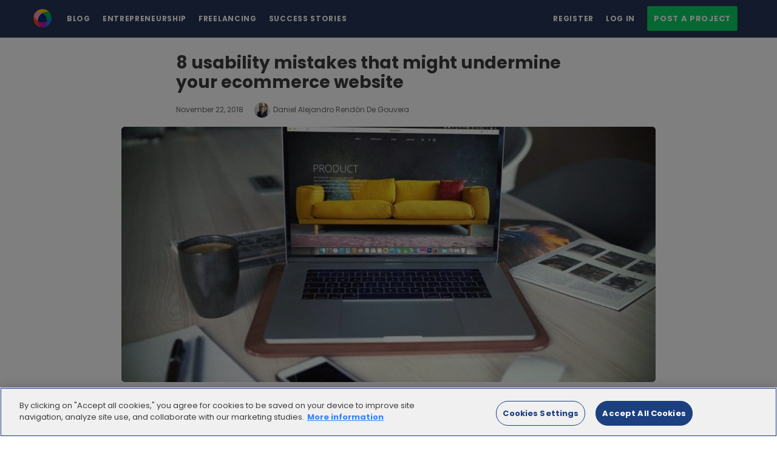

--- FILE ---
content_type: text/html; charset=UTF-8
request_url: https://blog.workana.com/en/entrepreneurship/8-usability-mistakes-that-might-undermine-your-ecommerce-website/
body_size: 31040
content:
<!DOCTYPE html>
<html dir="ltr" lang="en-US" prefix="og: https://ogp.me/ns#" class="no-js">
<head>
	<!-- El aviso de consentimiento de cookies de OneTrust comienza para blog.workana.com. -->
	<script type="text/javascript" src="https://cdn.cookielaw.org/consent/b7b4a245-28fc-4b6c-a073-0741df4f2062/OtAutoBlock.js" ></script>
	<script src="https://cdn.cookielaw.org/scripttemplates/otSDKStub.js" data-document-language="true" type="text/javascript" charset="UTF-8" data-domain-script="b7b4a245-28fc-4b6c-a073-0741df4f2062" ></script>
	<script type="text/javascript">
	function OptanonWrapper() { }
	</script>
	<!-- El aviso de consentimiento de cookies de OneTrust finaliza para blog.workana.com. -->
	
	<meta charset="UTF-8">
	<meta name="viewport" content="width=device-width, initial-scale=1, maximum-scale=1">
	<meta http-equiv="X-UA-Compatible" content="IE=edge">
	<link rel="profile" href="https://gmpg.org/xfn/11">
	<link rel="pingback" href="https://blog.workana.com/xmlrpc.php">
	<!--[if lt IE 9]>
	<script src="https://blog.workana.com/wp-content/themes/writing/js/html5.js"></script>
	<![endif]-->
	<script>(function(){document.documentElement.className='js'})();</script>

	<meta property="og:type" content="article" />
  	<meta property="og:title" content="8 usability mistakes that might undermine your ecommerce website" />
	<meta property="og:url" content="https://blog.workana.com/en/entrepreneurship/8-usability-mistakes-that-might-undermine-your-ecommerce-website/" />
	      <meta property="og:image" content="https://blog.workana.com/wp-content/uploads/2018/10/8-erros-de-usabilidade-web-que-voce-poderia-estar-cometendo-no-seu-ecommerce-Workana-min.jpg" />
		  
	<title>8 usability mistakes that might undermine your ecommerce website</title>

		<!-- All in One SEO 4.9.3 - aioseo.com -->
	<meta name="description" content="In this world of online business, you must be familiar with the term usability, which has to do with the analysis of a website user’s experience, how friendly a site is for him." />
	<meta name="robots" content="max-image-preview:large" />
	<meta name="author" content="Daniel Alejandro Rendón De Gouveia"/>
	<link rel="canonical" href="https://blog.workana.com/en/entrepreneurship/8-usability-mistakes-that-might-undermine-your-ecommerce-website/" />
	<meta name="generator" content="All in One SEO (AIOSEO) 4.9.3" />
		<meta property="og:locale" content="en_US" />
		<meta property="og:site_name" content="Workana Blog - Welcome to the extraordinary world of remote freelance work. Connect with the most amazing freelancers and greatest business projects around the world." />
		<meta property="og:type" content="article" />
		<meta property="og:title" content="8 usability mistakes that might undermine your ecommerce website" />
		<meta property="og:description" content="In this world of online business, you must be familiar with the term usability, which has to do with the analysis of a website user’s experience, how friendly a site is for him." />
		<meta property="og:url" content="https://blog.workana.com/en/entrepreneurship/8-usability-mistakes-that-might-undermine-your-ecommerce-website/" />
		<meta property="fb:app_id" content="2220391788200892" />
		<meta property="fb:admins" content="640147102" />
		<meta property="og:image" content="https://blog.workana.com/wp-content/uploads/2018/10/8-erros-de-usabilidade-web-que-voce-poderia-estar-cometendo-no-seu-ecommerce-Workana-min.jpg" />
		<meta property="og:image:secure_url" content="https://blog.workana.com/wp-content/uploads/2018/10/8-erros-de-usabilidade-web-que-voce-poderia-estar-cometendo-no-seu-ecommerce-Workana-min.jpg" />
		<meta property="og:image:width" content="1236" />
		<meta property="og:image:height" content="591" />
		<meta property="article:tag" content="apps, web and technology" />
		<meta property="article:tag" content="digital marketing" />
		<meta property="article:tag" content="entrepreneurship" />
		<meta property="article:tag" content="tips for entrepreneurs" />
		<meta property="article:tag" content="usability" />
		<meta property="article:published_time" content="2018-11-22T14:30:10+00:00" />
		<meta property="article:modified_time" content="2018-11-22T19:43:40+00:00" />
		<meta property="article:publisher" content="https://www.facebook.com/workana.es/" />
		<meta name="twitter:card" content="summary_large_image" />
		<meta name="twitter:site" content="@workana" />
		<meta name="twitter:title" content="8 usability mistakes that might undermine your ecommerce website" />
		<meta name="twitter:description" content="In this world of online business, you must be familiar with the term usability, which has to do with the analysis of a website user’s experience, how friendly a site is for him." />
		<meta name="twitter:creator" content="@workana" />
		<meta name="twitter:image" content="https://blog.workana.com/wp-content/uploads/2018/10/8-erros-de-usabilidade-web-que-voce-poderia-estar-cometendo-no-seu-ecommerce-Workana-min.jpg" />
		<meta name="twitter:label1" content="Written by" />
		<meta name="twitter:data1" content="Daniel Alejandro Rendón De Gouveia" />
		<meta name="twitter:label2" content="Est. reading time" />
		<meta name="twitter:data2" content="6 minutes" />
		<script type="application/ld+json" class="aioseo-schema">
			{"@context":"https:\/\/schema.org","@graph":[{"@type":"Article","@id":"https:\/\/blog.workana.com\/en\/entrepreneurship\/8-usability-mistakes-that-might-undermine-your-ecommerce-website\/#article","name":"8 usability mistakes that might undermine your ecommerce website","headline":"8 usability mistakes that might undermine your ecommerce website","author":{"@id":"https:\/\/blog.workana.com\/en\/author\/daniel\/#author"},"publisher":{"@id":"https:\/\/blog.workana.com\/#organization"},"image":{"@type":"ImageObject","url":"https:\/\/blog.workana.com\/wp-content\/uploads\/2018\/10\/8-erros-de-usabilidade-web-que-voce-poderia-estar-cometendo-no-seu-ecommerce-Workana-min.jpg","width":1236,"height":591},"datePublished":"2018-11-22T11:30:10-03:00","dateModified":"2018-11-22T16:43:40-03:00","inLanguage":"en-US","mainEntityOfPage":{"@id":"https:\/\/blog.workana.com\/en\/entrepreneurship\/8-usability-mistakes-that-might-undermine-your-ecommerce-website\/#webpage"},"isPartOf":{"@id":"https:\/\/blog.workana.com\/en\/entrepreneurship\/8-usability-mistakes-that-might-undermine-your-ecommerce-website\/#webpage"},"articleSection":"Apps, web and technology, Digital Marketing, Entrepreneurship, Tips for entrepreneurs, usability, English, pll_5bca5080276bd"},{"@type":"BreadcrumbList","@id":"https:\/\/blog.workana.com\/en\/entrepreneurship\/8-usability-mistakes-that-might-undermine-your-ecommerce-website\/#breadcrumblist","itemListElement":[{"@type":"ListItem","@id":"https:\/\/blog.workana.com#listItem","position":1,"name":"Home","item":"https:\/\/blog.workana.com","nextItem":{"@type":"ListItem","@id":"https:\/\/blog.workana.com\/en\/category\/entrepreneurship\/#listItem","name":"Entrepreneurship"}},{"@type":"ListItem","@id":"https:\/\/blog.workana.com\/en\/category\/entrepreneurship\/#listItem","position":2,"name":"Entrepreneurship","item":"https:\/\/blog.workana.com\/en\/category\/entrepreneurship\/","nextItem":{"@type":"ListItem","@id":"https:\/\/blog.workana.com\/en\/category\/entrepreneurship\/apps-web-and-technology\/#listItem","name":"Apps, web and technology"},"previousItem":{"@type":"ListItem","@id":"https:\/\/blog.workana.com#listItem","name":"Home"}},{"@type":"ListItem","@id":"https:\/\/blog.workana.com\/en\/category\/entrepreneurship\/apps-web-and-technology\/#listItem","position":3,"name":"Apps, web and technology","item":"https:\/\/blog.workana.com\/en\/category\/entrepreneurship\/apps-web-and-technology\/","nextItem":{"@type":"ListItem","@id":"https:\/\/blog.workana.com\/en\/entrepreneurship\/8-usability-mistakes-that-might-undermine-your-ecommerce-website\/#listItem","name":"8 usability mistakes that might undermine your ecommerce website"},"previousItem":{"@type":"ListItem","@id":"https:\/\/blog.workana.com\/en\/category\/entrepreneurship\/#listItem","name":"Entrepreneurship"}},{"@type":"ListItem","@id":"https:\/\/blog.workana.com\/en\/entrepreneurship\/8-usability-mistakes-that-might-undermine-your-ecommerce-website\/#listItem","position":4,"name":"8 usability mistakes that might undermine your ecommerce website","previousItem":{"@type":"ListItem","@id":"https:\/\/blog.workana.com\/en\/category\/entrepreneurship\/apps-web-and-technology\/#listItem","name":"Apps, web and technology"}}]},{"@type":"Organization","@id":"https:\/\/blog.workana.com\/#organization","name":"Workana","description":"Welcome to the extraordinary world of remote freelance work. Connect with the most amazing freelancers and greatest business projects around the world.","url":"https:\/\/blog.workana.com\/","logo":{"@type":"ImageObject","url":"https:\/\/blog.workana.com\/wp-content\/uploads\/2015\/07\/logo.gif","@id":"https:\/\/blog.workana.com\/en\/entrepreneurship\/8-usability-mistakes-that-might-undermine-your-ecommerce-website\/#organizationLogo","width":226,"height":58},"image":{"@id":"https:\/\/blog.workana.com\/en\/entrepreneurship\/8-usability-mistakes-that-might-undermine-your-ecommerce-website\/#organizationLogo"},"sameAs":["https:\/\/www.facebook.com\/workana.es\/","https:\/\/twitter.com\/workana","https:\/\/www.instagram.com\/workana\/","https:\/\/www.youtube.com\/channel\/UCMcbNBJSUbnqRWCq80ChwvQ","https:\/\/www.linkedin.com\/company\/workana","https:\/\/pt.wikipedia.org\/wiki\/Workana"]},{"@type":"Person","@id":"https:\/\/blog.workana.com\/en\/author\/daniel\/#author","url":"https:\/\/blog.workana.com\/en\/author\/daniel\/","name":"Daniel Alejandro Rend\u00f3n De Gouveia","image":{"@type":"ImageObject","@id":"https:\/\/blog.workana.com\/en\/entrepreneurship\/8-usability-mistakes-that-might-undermine-your-ecommerce-website\/#authorImage","url":"https:\/\/secure.gravatar.com\/avatar\/b24364b728c1b858ce2b62a42b8fb516d361b1601c921d0f3b08ae686010a733?s=96&d=mm&r=g","width":96,"height":96,"caption":"Daniel Alejandro Rend\u00f3n De Gouveia"}},{"@type":"WebPage","@id":"https:\/\/blog.workana.com\/en\/entrepreneurship\/8-usability-mistakes-that-might-undermine-your-ecommerce-website\/#webpage","url":"https:\/\/blog.workana.com\/en\/entrepreneurship\/8-usability-mistakes-that-might-undermine-your-ecommerce-website\/","name":"8 usability mistakes that might undermine your ecommerce website","description":"In this world of online business, you must be familiar with the term usability, which has to do with the analysis of a website user\u2019s experience, how friendly a site is for him.","inLanguage":"en-US","isPartOf":{"@id":"https:\/\/blog.workana.com\/#website"},"breadcrumb":{"@id":"https:\/\/blog.workana.com\/en\/entrepreneurship\/8-usability-mistakes-that-might-undermine-your-ecommerce-website\/#breadcrumblist"},"author":{"@id":"https:\/\/blog.workana.com\/en\/author\/daniel\/#author"},"creator":{"@id":"https:\/\/blog.workana.com\/en\/author\/daniel\/#author"},"image":{"@type":"ImageObject","url":"https:\/\/blog.workana.com\/wp-content\/uploads\/2018\/10\/8-erros-de-usabilidade-web-que-voce-poderia-estar-cometendo-no-seu-ecommerce-Workana-min.jpg","@id":"https:\/\/blog.workana.com\/en\/entrepreneurship\/8-usability-mistakes-that-might-undermine-your-ecommerce-website\/#mainImage","width":1236,"height":591},"primaryImageOfPage":{"@id":"https:\/\/blog.workana.com\/en\/entrepreneurship\/8-usability-mistakes-that-might-undermine-your-ecommerce-website\/#mainImage"},"datePublished":"2018-11-22T11:30:10-03:00","dateModified":"2018-11-22T16:43:40-03:00"},{"@type":"WebSite","@id":"https:\/\/blog.workana.com\/#website","url":"https:\/\/blog.workana.com\/","name":"Workana Blog","alternateName":"Blog Workana","description":"Welcome to the extraordinary world of remote freelance work. Connect with the most amazing freelancers and greatest business projects around the world.","inLanguage":"en-US","publisher":{"@id":"https:\/\/blog.workana.com\/#organization"}}]}
		</script>
		<!-- All in One SEO -->

<meta name="dlm-version" content="5.1.6"><link rel="alternate" href="https://blog.workana.com/emprendimiento/8-errores-de-usabilidad-web-que-podrias-estar-cometiendo-con-tu-ecommerce-sin-saberlo/" hreflang="es" />
<link rel="alternate" href="https://blog.workana.com/pt/emprendimientopt/8-erros-de-usabilidade-que-voce-pode-estar-cometendo-no-seu-e-commerce/" hreflang="pt" />
<link rel="alternate" href="https://blog.workana.com/en/entrepreneurship/8-usability-mistakes-that-might-undermine-your-ecommerce-website/" hreflang="en" />
<link rel='dns-prefetch' href='//www.googletagmanager.com' />
<link rel='dns-prefetch' href='//fonts.googleapis.com' />
<link href='//hb.wpmucdn.com' rel='preconnect' />
<link href="https://fonts.googleapis.com" rel='preconnect' />
<link href='//fonts.gstatic.com' crossorigin='' rel='preconnect' />
<link rel="alternate" type="application/rss+xml" title="Workana Blog &raquo; Feed" href="https://blog.workana.com/en/feed/" />
<link rel="alternate" type="application/rss+xml" title="Workana Blog &raquo; Comments Feed" href="https://blog.workana.com/en/comments/feed/" />
<link rel="alternate" title="oEmbed (JSON)" type="application/json+oembed" href="https://blog.workana.com/wp-json/oembed/1.0/embed?url=https%3A%2F%2Fblog.workana.com%2Fen%2Fentrepreneurship%2F8-usability-mistakes-that-might-undermine-your-ecommerce-website%2F&#038;lang=en" />
<link rel="alternate" title="oEmbed (XML)" type="text/xml+oembed" href="https://blog.workana.com/wp-json/oembed/1.0/embed?url=https%3A%2F%2Fblog.workana.com%2Fen%2Fentrepreneurship%2F8-usability-mistakes-that-might-undermine-your-ecommerce-website%2F&#038;format=xml&#038;lang=en" />
		<!-- This site uses the Google Analytics by MonsterInsights plugin v9.11.1 - Using Analytics tracking - https://www.monsterinsights.com/ -->
							<script src="//www.googletagmanager.com/gtag/js?id=G-D87D34YT2Q"  data-cfasync="false" data-wpfc-render="false" type="text/javascript" async></script>
			<script data-cfasync="false" data-wpfc-render="false" type="text/javascript">
				var mi_version = '9.11.1';
				var mi_track_user = true;
				var mi_no_track_reason = '';
								var MonsterInsightsDefaultLocations = {"page_location":"https:\/\/blog.workana.com\/en\/entrepreneurship\/8-usability-mistakes-that-might-undermine-your-ecommerce-website\/"};
								if ( typeof MonsterInsightsPrivacyGuardFilter === 'function' ) {
					var MonsterInsightsLocations = (typeof MonsterInsightsExcludeQuery === 'object') ? MonsterInsightsPrivacyGuardFilter( MonsterInsightsExcludeQuery ) : MonsterInsightsPrivacyGuardFilter( MonsterInsightsDefaultLocations );
				} else {
					var MonsterInsightsLocations = (typeof MonsterInsightsExcludeQuery === 'object') ? MonsterInsightsExcludeQuery : MonsterInsightsDefaultLocations;
				}

								var disableStrs = [
										'ga-disable-G-D87D34YT2Q',
									];

				/* Function to detect opted out users */
				function __gtagTrackerIsOptedOut() {
					for (var index = 0; index < disableStrs.length; index++) {
						if (document.cookie.indexOf(disableStrs[index] + '=true') > -1) {
							return true;
						}
					}

					return false;
				}

				/* Disable tracking if the opt-out cookie exists. */
				if (__gtagTrackerIsOptedOut()) {
					for (var index = 0; index < disableStrs.length; index++) {
						window[disableStrs[index]] = true;
					}
				}

				/* Opt-out function */
				function __gtagTrackerOptout() {
					for (var index = 0; index < disableStrs.length; index++) {
						document.cookie = disableStrs[index] + '=true; expires=Thu, 31 Dec 2099 23:59:59 UTC; path=/';
						window[disableStrs[index]] = true;
					}
				}

				if ('undefined' === typeof gaOptout) {
					function gaOptout() {
						__gtagTrackerOptout();
					}
				}
								window.dataLayer = window.dataLayer || [];

				window.MonsterInsightsDualTracker = {
					helpers: {},
					trackers: {},
				};
				if (mi_track_user) {
					function __gtagDataLayer() {
						dataLayer.push(arguments);
					}

					function __gtagTracker(type, name, parameters) {
						if (!parameters) {
							parameters = {};
						}

						if (parameters.send_to) {
							__gtagDataLayer.apply(null, arguments);
							return;
						}

						if (type === 'event') {
														parameters.send_to = monsterinsights_frontend.v4_id;
							var hookName = name;
							if (typeof parameters['event_category'] !== 'undefined') {
								hookName = parameters['event_category'] + ':' + name;
							}

							if (typeof MonsterInsightsDualTracker.trackers[hookName] !== 'undefined') {
								MonsterInsightsDualTracker.trackers[hookName](parameters);
							} else {
								__gtagDataLayer('event', name, parameters);
							}
							
						} else {
							__gtagDataLayer.apply(null, arguments);
						}
					}

					__gtagTracker('js', new Date());
					__gtagTracker('set', {
						'developer_id.dZGIzZG': true,
											});
					if ( MonsterInsightsLocations.page_location ) {
						__gtagTracker('set', MonsterInsightsLocations);
					}
										__gtagTracker('config', 'G-D87D34YT2Q', {"forceSSL":"true","link_attribution":"true"} );
										window.gtag = __gtagTracker;										(function () {
						/* https://developers.google.com/analytics/devguides/collection/analyticsjs/ */
						/* ga and __gaTracker compatibility shim. */
						var noopfn = function () {
							return null;
						};
						var newtracker = function () {
							return new Tracker();
						};
						var Tracker = function () {
							return null;
						};
						var p = Tracker.prototype;
						p.get = noopfn;
						p.set = noopfn;
						p.send = function () {
							var args = Array.prototype.slice.call(arguments);
							args.unshift('send');
							__gaTracker.apply(null, args);
						};
						var __gaTracker = function () {
							var len = arguments.length;
							if (len === 0) {
								return;
							}
							var f = arguments[len - 1];
							if (typeof f !== 'object' || f === null || typeof f.hitCallback !== 'function') {
								if ('send' === arguments[0]) {
									var hitConverted, hitObject = false, action;
									if ('event' === arguments[1]) {
										if ('undefined' !== typeof arguments[3]) {
											hitObject = {
												'eventAction': arguments[3],
												'eventCategory': arguments[2],
												'eventLabel': arguments[4],
												'value': arguments[5] ? arguments[5] : 1,
											}
										}
									}
									if ('pageview' === arguments[1]) {
										if ('undefined' !== typeof arguments[2]) {
											hitObject = {
												'eventAction': 'page_view',
												'page_path': arguments[2],
											}
										}
									}
									if (typeof arguments[2] === 'object') {
										hitObject = arguments[2];
									}
									if (typeof arguments[5] === 'object') {
										Object.assign(hitObject, arguments[5]);
									}
									if ('undefined' !== typeof arguments[1].hitType) {
										hitObject = arguments[1];
										if ('pageview' === hitObject.hitType) {
											hitObject.eventAction = 'page_view';
										}
									}
									if (hitObject) {
										action = 'timing' === arguments[1].hitType ? 'timing_complete' : hitObject.eventAction;
										hitConverted = mapArgs(hitObject);
										__gtagTracker('event', action, hitConverted);
									}
								}
								return;
							}

							function mapArgs(args) {
								var arg, hit = {};
								var gaMap = {
									'eventCategory': 'event_category',
									'eventAction': 'event_action',
									'eventLabel': 'event_label',
									'eventValue': 'event_value',
									'nonInteraction': 'non_interaction',
									'timingCategory': 'event_category',
									'timingVar': 'name',
									'timingValue': 'value',
									'timingLabel': 'event_label',
									'page': 'page_path',
									'location': 'page_location',
									'title': 'page_title',
									'referrer' : 'page_referrer',
								};
								for (arg in args) {
																		if (!(!args.hasOwnProperty(arg) || !gaMap.hasOwnProperty(arg))) {
										hit[gaMap[arg]] = args[arg];
									} else {
										hit[arg] = args[arg];
									}
								}
								return hit;
							}

							try {
								f.hitCallback();
							} catch (ex) {
							}
						};
						__gaTracker.create = newtracker;
						__gaTracker.getByName = newtracker;
						__gaTracker.getAll = function () {
							return [];
						};
						__gaTracker.remove = noopfn;
						__gaTracker.loaded = true;
						window['__gaTracker'] = __gaTracker;
					})();
									} else {
										console.log("");
					(function () {
						function __gtagTracker() {
							return null;
						}

						window['__gtagTracker'] = __gtagTracker;
						window['gtag'] = __gtagTracker;
					})();
									}
			</script>
							<!-- / Google Analytics by MonsterInsights -->
		<style id='wp-img-auto-sizes-contain-inline-css' type='text/css'>
img:is([sizes=auto i],[sizes^="auto," i]){contain-intrinsic-size:3000px 1500px}
/*# sourceURL=wp-img-auto-sizes-contain-inline-css */
</style>
<style id='wp-emoji-styles-inline-css' type='text/css'>

	img.wp-smiley, img.emoji {
		display: inline !important;
		border: none !important;
		box-shadow: none !important;
		height: 1em !important;
		width: 1em !important;
		margin: 0 0.07em !important;
		vertical-align: -0.1em !important;
		background: none !important;
		padding: 0 !important;
	}
/*# sourceURL=wp-emoji-styles-inline-css */
</style>
<style id='wp-block-library-inline-css' type='text/css'>
:root{--wp-block-synced-color:#7a00df;--wp-block-synced-color--rgb:122,0,223;--wp-bound-block-color:var(--wp-block-synced-color);--wp-editor-canvas-background:#ddd;--wp-admin-theme-color:#007cba;--wp-admin-theme-color--rgb:0,124,186;--wp-admin-theme-color-darker-10:#006ba1;--wp-admin-theme-color-darker-10--rgb:0,107,160.5;--wp-admin-theme-color-darker-20:#005a87;--wp-admin-theme-color-darker-20--rgb:0,90,135;--wp-admin-border-width-focus:2px}@media (min-resolution:192dpi){:root{--wp-admin-border-width-focus:1.5px}}.wp-element-button{cursor:pointer}:root .has-very-light-gray-background-color{background-color:#eee}:root .has-very-dark-gray-background-color{background-color:#313131}:root .has-very-light-gray-color{color:#eee}:root .has-very-dark-gray-color{color:#313131}:root .has-vivid-green-cyan-to-vivid-cyan-blue-gradient-background{background:linear-gradient(135deg,#00d084,#0693e3)}:root .has-purple-crush-gradient-background{background:linear-gradient(135deg,#34e2e4,#4721fb 50%,#ab1dfe)}:root .has-hazy-dawn-gradient-background{background:linear-gradient(135deg,#faaca8,#dad0ec)}:root .has-subdued-olive-gradient-background{background:linear-gradient(135deg,#fafae1,#67a671)}:root .has-atomic-cream-gradient-background{background:linear-gradient(135deg,#fdd79a,#004a59)}:root .has-nightshade-gradient-background{background:linear-gradient(135deg,#330968,#31cdcf)}:root .has-midnight-gradient-background{background:linear-gradient(135deg,#020381,#2874fc)}:root{--wp--preset--font-size--normal:16px;--wp--preset--font-size--huge:42px}.has-regular-font-size{font-size:1em}.has-larger-font-size{font-size:2.625em}.has-normal-font-size{font-size:var(--wp--preset--font-size--normal)}.has-huge-font-size{font-size:var(--wp--preset--font-size--huge)}.has-text-align-center{text-align:center}.has-text-align-left{text-align:left}.has-text-align-right{text-align:right}.has-fit-text{white-space:nowrap!important}#end-resizable-editor-section{display:none}.aligncenter{clear:both}.items-justified-left{justify-content:flex-start}.items-justified-center{justify-content:center}.items-justified-right{justify-content:flex-end}.items-justified-space-between{justify-content:space-between}.screen-reader-text{border:0;clip-path:inset(50%);height:1px;margin:-1px;overflow:hidden;padding:0;position:absolute;width:1px;word-wrap:normal!important}.screen-reader-text:focus{background-color:#ddd;clip-path:none;color:#444;display:block;font-size:1em;height:auto;left:5px;line-height:normal;padding:15px 23px 14px;text-decoration:none;top:5px;width:auto;z-index:100000}html :where(.has-border-color){border-style:solid}html :where([style*=border-top-color]){border-top-style:solid}html :where([style*=border-right-color]){border-right-style:solid}html :where([style*=border-bottom-color]){border-bottom-style:solid}html :where([style*=border-left-color]){border-left-style:solid}html :where([style*=border-width]){border-style:solid}html :where([style*=border-top-width]){border-top-style:solid}html :where([style*=border-right-width]){border-right-style:solid}html :where([style*=border-bottom-width]){border-bottom-style:solid}html :where([style*=border-left-width]){border-left-style:solid}html :where(img[class*=wp-image-]){height:auto;max-width:100%}:where(figure){margin:0 0 1em}html :where(.is-position-sticky){--wp-admin--admin-bar--position-offset:var(--wp-admin--admin-bar--height,0px)}@media screen and (max-width:600px){html :where(.is-position-sticky){--wp-admin--admin-bar--position-offset:0px}}

/*# sourceURL=wp-block-library-inline-css */
</style><style id='global-styles-inline-css' type='text/css'>
:root{--wp--preset--aspect-ratio--square: 1;--wp--preset--aspect-ratio--4-3: 4/3;--wp--preset--aspect-ratio--3-4: 3/4;--wp--preset--aspect-ratio--3-2: 3/2;--wp--preset--aspect-ratio--2-3: 2/3;--wp--preset--aspect-ratio--16-9: 16/9;--wp--preset--aspect-ratio--9-16: 9/16;--wp--preset--color--black: #000000;--wp--preset--color--cyan-bluish-gray: #abb8c3;--wp--preset--color--white: #ffffff;--wp--preset--color--pale-pink: #f78da7;--wp--preset--color--vivid-red: #cf2e2e;--wp--preset--color--luminous-vivid-orange: #ff6900;--wp--preset--color--luminous-vivid-amber: #fcb900;--wp--preset--color--light-green-cyan: #7bdcb5;--wp--preset--color--vivid-green-cyan: #00d084;--wp--preset--color--pale-cyan-blue: #8ed1fc;--wp--preset--color--vivid-cyan-blue: #0693e3;--wp--preset--color--vivid-purple: #9b51e0;--wp--preset--gradient--vivid-cyan-blue-to-vivid-purple: linear-gradient(135deg,rgb(6,147,227) 0%,rgb(155,81,224) 100%);--wp--preset--gradient--light-green-cyan-to-vivid-green-cyan: linear-gradient(135deg,rgb(122,220,180) 0%,rgb(0,208,130) 100%);--wp--preset--gradient--luminous-vivid-amber-to-luminous-vivid-orange: linear-gradient(135deg,rgb(252,185,0) 0%,rgb(255,105,0) 100%);--wp--preset--gradient--luminous-vivid-orange-to-vivid-red: linear-gradient(135deg,rgb(255,105,0) 0%,rgb(207,46,46) 100%);--wp--preset--gradient--very-light-gray-to-cyan-bluish-gray: linear-gradient(135deg,rgb(238,238,238) 0%,rgb(169,184,195) 100%);--wp--preset--gradient--cool-to-warm-spectrum: linear-gradient(135deg,rgb(74,234,220) 0%,rgb(151,120,209) 20%,rgb(207,42,186) 40%,rgb(238,44,130) 60%,rgb(251,105,98) 80%,rgb(254,248,76) 100%);--wp--preset--gradient--blush-light-purple: linear-gradient(135deg,rgb(255,206,236) 0%,rgb(152,150,240) 100%);--wp--preset--gradient--blush-bordeaux: linear-gradient(135deg,rgb(254,205,165) 0%,rgb(254,45,45) 50%,rgb(107,0,62) 100%);--wp--preset--gradient--luminous-dusk: linear-gradient(135deg,rgb(255,203,112) 0%,rgb(199,81,192) 50%,rgb(65,88,208) 100%);--wp--preset--gradient--pale-ocean: linear-gradient(135deg,rgb(255,245,203) 0%,rgb(182,227,212) 50%,rgb(51,167,181) 100%);--wp--preset--gradient--electric-grass: linear-gradient(135deg,rgb(202,248,128) 0%,rgb(113,206,126) 100%);--wp--preset--gradient--midnight: linear-gradient(135deg,rgb(2,3,129) 0%,rgb(40,116,252) 100%);--wp--preset--font-size--small: 13px;--wp--preset--font-size--medium: 20px;--wp--preset--font-size--large: 36px;--wp--preset--font-size--x-large: 42px;--wp--preset--spacing--20: 0.44rem;--wp--preset--spacing--30: 0.67rem;--wp--preset--spacing--40: 1rem;--wp--preset--spacing--50: 1.5rem;--wp--preset--spacing--60: 2.25rem;--wp--preset--spacing--70: 3.38rem;--wp--preset--spacing--80: 5.06rem;--wp--preset--shadow--natural: 6px 6px 9px rgba(0, 0, 0, 0.2);--wp--preset--shadow--deep: 12px 12px 50px rgba(0, 0, 0, 0.4);--wp--preset--shadow--sharp: 6px 6px 0px rgba(0, 0, 0, 0.2);--wp--preset--shadow--outlined: 6px 6px 0px -3px rgb(255, 255, 255), 6px 6px rgb(0, 0, 0);--wp--preset--shadow--crisp: 6px 6px 0px rgb(0, 0, 0);}:where(.is-layout-flex){gap: 0.5em;}:where(.is-layout-grid){gap: 0.5em;}body .is-layout-flex{display: flex;}.is-layout-flex{flex-wrap: wrap;align-items: center;}.is-layout-flex > :is(*, div){margin: 0;}body .is-layout-grid{display: grid;}.is-layout-grid > :is(*, div){margin: 0;}:where(.wp-block-columns.is-layout-flex){gap: 2em;}:where(.wp-block-columns.is-layout-grid){gap: 2em;}:where(.wp-block-post-template.is-layout-flex){gap: 1.25em;}:where(.wp-block-post-template.is-layout-grid){gap: 1.25em;}.has-black-color{color: var(--wp--preset--color--black) !important;}.has-cyan-bluish-gray-color{color: var(--wp--preset--color--cyan-bluish-gray) !important;}.has-white-color{color: var(--wp--preset--color--white) !important;}.has-pale-pink-color{color: var(--wp--preset--color--pale-pink) !important;}.has-vivid-red-color{color: var(--wp--preset--color--vivid-red) !important;}.has-luminous-vivid-orange-color{color: var(--wp--preset--color--luminous-vivid-orange) !important;}.has-luminous-vivid-amber-color{color: var(--wp--preset--color--luminous-vivid-amber) !important;}.has-light-green-cyan-color{color: var(--wp--preset--color--light-green-cyan) !important;}.has-vivid-green-cyan-color{color: var(--wp--preset--color--vivid-green-cyan) !important;}.has-pale-cyan-blue-color{color: var(--wp--preset--color--pale-cyan-blue) !important;}.has-vivid-cyan-blue-color{color: var(--wp--preset--color--vivid-cyan-blue) !important;}.has-vivid-purple-color{color: var(--wp--preset--color--vivid-purple) !important;}.has-black-background-color{background-color: var(--wp--preset--color--black) !important;}.has-cyan-bluish-gray-background-color{background-color: var(--wp--preset--color--cyan-bluish-gray) !important;}.has-white-background-color{background-color: var(--wp--preset--color--white) !important;}.has-pale-pink-background-color{background-color: var(--wp--preset--color--pale-pink) !important;}.has-vivid-red-background-color{background-color: var(--wp--preset--color--vivid-red) !important;}.has-luminous-vivid-orange-background-color{background-color: var(--wp--preset--color--luminous-vivid-orange) !important;}.has-luminous-vivid-amber-background-color{background-color: var(--wp--preset--color--luminous-vivid-amber) !important;}.has-light-green-cyan-background-color{background-color: var(--wp--preset--color--light-green-cyan) !important;}.has-vivid-green-cyan-background-color{background-color: var(--wp--preset--color--vivid-green-cyan) !important;}.has-pale-cyan-blue-background-color{background-color: var(--wp--preset--color--pale-cyan-blue) !important;}.has-vivid-cyan-blue-background-color{background-color: var(--wp--preset--color--vivid-cyan-blue) !important;}.has-vivid-purple-background-color{background-color: var(--wp--preset--color--vivid-purple) !important;}.has-black-border-color{border-color: var(--wp--preset--color--black) !important;}.has-cyan-bluish-gray-border-color{border-color: var(--wp--preset--color--cyan-bluish-gray) !important;}.has-white-border-color{border-color: var(--wp--preset--color--white) !important;}.has-pale-pink-border-color{border-color: var(--wp--preset--color--pale-pink) !important;}.has-vivid-red-border-color{border-color: var(--wp--preset--color--vivid-red) !important;}.has-luminous-vivid-orange-border-color{border-color: var(--wp--preset--color--luminous-vivid-orange) !important;}.has-luminous-vivid-amber-border-color{border-color: var(--wp--preset--color--luminous-vivid-amber) !important;}.has-light-green-cyan-border-color{border-color: var(--wp--preset--color--light-green-cyan) !important;}.has-vivid-green-cyan-border-color{border-color: var(--wp--preset--color--vivid-green-cyan) !important;}.has-pale-cyan-blue-border-color{border-color: var(--wp--preset--color--pale-cyan-blue) !important;}.has-vivid-cyan-blue-border-color{border-color: var(--wp--preset--color--vivid-cyan-blue) !important;}.has-vivid-purple-border-color{border-color: var(--wp--preset--color--vivid-purple) !important;}.has-vivid-cyan-blue-to-vivid-purple-gradient-background{background: var(--wp--preset--gradient--vivid-cyan-blue-to-vivid-purple) !important;}.has-light-green-cyan-to-vivid-green-cyan-gradient-background{background: var(--wp--preset--gradient--light-green-cyan-to-vivid-green-cyan) !important;}.has-luminous-vivid-amber-to-luminous-vivid-orange-gradient-background{background: var(--wp--preset--gradient--luminous-vivid-amber-to-luminous-vivid-orange) !important;}.has-luminous-vivid-orange-to-vivid-red-gradient-background{background: var(--wp--preset--gradient--luminous-vivid-orange-to-vivid-red) !important;}.has-very-light-gray-to-cyan-bluish-gray-gradient-background{background: var(--wp--preset--gradient--very-light-gray-to-cyan-bluish-gray) !important;}.has-cool-to-warm-spectrum-gradient-background{background: var(--wp--preset--gradient--cool-to-warm-spectrum) !important;}.has-blush-light-purple-gradient-background{background: var(--wp--preset--gradient--blush-light-purple) !important;}.has-blush-bordeaux-gradient-background{background: var(--wp--preset--gradient--blush-bordeaux) !important;}.has-luminous-dusk-gradient-background{background: var(--wp--preset--gradient--luminous-dusk) !important;}.has-pale-ocean-gradient-background{background: var(--wp--preset--gradient--pale-ocean) !important;}.has-electric-grass-gradient-background{background: var(--wp--preset--gradient--electric-grass) !important;}.has-midnight-gradient-background{background: var(--wp--preset--gradient--midnight) !important;}.has-small-font-size{font-size: var(--wp--preset--font-size--small) !important;}.has-medium-font-size{font-size: var(--wp--preset--font-size--medium) !important;}.has-large-font-size{font-size: var(--wp--preset--font-size--large) !important;}.has-x-large-font-size{font-size: var(--wp--preset--font-size--x-large) !important;}
/*# sourceURL=global-styles-inline-css */
</style>

<style id='classic-theme-styles-inline-css' type='text/css'>
/*! This file is auto-generated */
.wp-block-button__link{color:#fff;background-color:#32373c;border-radius:9999px;box-shadow:none;text-decoration:none;padding:calc(.667em + 2px) calc(1.333em + 2px);font-size:1.125em}.wp-block-file__button{background:#32373c;color:#fff;text-decoration:none}
/*# sourceURL=/wp-includes/css/classic-themes.min.css */
</style>
<link rel='stylesheet' id='contact-form-7-css' href='https://blog.workana.com/wp-content/plugins/contact-form-7/includes/css/styles.css?ver=6.1.4' type='text/css' media='all' />
<style id="wpb-google-fonts-css" media="all">/* cyrillic-ext */
@font-face {
  font-family: 'Open Sans';
  font-style: italic;
  font-weight: 300;
  font-stretch: 100%;
  font-display: swap;
  src: url(/fonts.gstatic.com/s/opensans/v44/memtYaGs126MiZpBA-UFUIcVXSCEkx2cmqvXlWqWtE6FxZCJgvAQ.woff2) format('woff2');
  unicode-range: U+0460-052F, U+1C80-1C8A, U+20B4, U+2DE0-2DFF, U+A640-A69F, U+FE2E-FE2F;
}
/* cyrillic */
@font-face {
  font-family: 'Open Sans';
  font-style: italic;
  font-weight: 300;
  font-stretch: 100%;
  font-display: swap;
  src: url(/fonts.gstatic.com/s/opensans/v44/memtYaGs126MiZpBA-UFUIcVXSCEkx2cmqvXlWqWvU6FxZCJgvAQ.woff2) format('woff2');
  unicode-range: U+0301, U+0400-045F, U+0490-0491, U+04B0-04B1, U+2116;
}
/* greek-ext */
@font-face {
  font-family: 'Open Sans';
  font-style: italic;
  font-weight: 300;
  font-stretch: 100%;
  font-display: swap;
  src: url(/fonts.gstatic.com/s/opensans/v44/memtYaGs126MiZpBA-UFUIcVXSCEkx2cmqvXlWqWtU6FxZCJgvAQ.woff2) format('woff2');
  unicode-range: U+1F00-1FFF;
}
/* greek */
@font-face {
  font-family: 'Open Sans';
  font-style: italic;
  font-weight: 300;
  font-stretch: 100%;
  font-display: swap;
  src: url(/fonts.gstatic.com/s/opensans/v44/memtYaGs126MiZpBA-UFUIcVXSCEkx2cmqvXlWqWuk6FxZCJgvAQ.woff2) format('woff2');
  unicode-range: U+0370-0377, U+037A-037F, U+0384-038A, U+038C, U+038E-03A1, U+03A3-03FF;
}
/* hebrew */
@font-face {
  font-family: 'Open Sans';
  font-style: italic;
  font-weight: 300;
  font-stretch: 100%;
  font-display: swap;
  src: url(/fonts.gstatic.com/s/opensans/v44/memtYaGs126MiZpBA-UFUIcVXSCEkx2cmqvXlWqWu06FxZCJgvAQ.woff2) format('woff2');
  unicode-range: U+0307-0308, U+0590-05FF, U+200C-2010, U+20AA, U+25CC, U+FB1D-FB4F;
}
/* math */
@font-face {
  font-family: 'Open Sans';
  font-style: italic;
  font-weight: 300;
  font-stretch: 100%;
  font-display: swap;
  src: url(/fonts.gstatic.com/s/opensans/v44/memtYaGs126MiZpBA-UFUIcVXSCEkx2cmqvXlWqWxU6FxZCJgvAQ.woff2) format('woff2');
  unicode-range: U+0302-0303, U+0305, U+0307-0308, U+0310, U+0312, U+0315, U+031A, U+0326-0327, U+032C, U+032F-0330, U+0332-0333, U+0338, U+033A, U+0346, U+034D, U+0391-03A1, U+03A3-03A9, U+03B1-03C9, U+03D1, U+03D5-03D6, U+03F0-03F1, U+03F4-03F5, U+2016-2017, U+2034-2038, U+203C, U+2040, U+2043, U+2047, U+2050, U+2057, U+205F, U+2070-2071, U+2074-208E, U+2090-209C, U+20D0-20DC, U+20E1, U+20E5-20EF, U+2100-2112, U+2114-2115, U+2117-2121, U+2123-214F, U+2190, U+2192, U+2194-21AE, U+21B0-21E5, U+21F1-21F2, U+21F4-2211, U+2213-2214, U+2216-22FF, U+2308-230B, U+2310, U+2319, U+231C-2321, U+2336-237A, U+237C, U+2395, U+239B-23B7, U+23D0, U+23DC-23E1, U+2474-2475, U+25AF, U+25B3, U+25B7, U+25BD, U+25C1, U+25CA, U+25CC, U+25FB, U+266D-266F, U+27C0-27FF, U+2900-2AFF, U+2B0E-2B11, U+2B30-2B4C, U+2BFE, U+3030, U+FF5B, U+FF5D, U+1D400-1D7FF, U+1EE00-1EEFF;
}
/* symbols */
@font-face {
  font-family: 'Open Sans';
  font-style: italic;
  font-weight: 300;
  font-stretch: 100%;
  font-display: swap;
  src: url(/fonts.gstatic.com/s/opensans/v44/memtYaGs126MiZpBA-UFUIcVXSCEkx2cmqvXlWqW106FxZCJgvAQ.woff2) format('woff2');
  unicode-range: U+0001-000C, U+000E-001F, U+007F-009F, U+20DD-20E0, U+20E2-20E4, U+2150-218F, U+2190, U+2192, U+2194-2199, U+21AF, U+21E6-21F0, U+21F3, U+2218-2219, U+2299, U+22C4-22C6, U+2300-243F, U+2440-244A, U+2460-24FF, U+25A0-27BF, U+2800-28FF, U+2921-2922, U+2981, U+29BF, U+29EB, U+2B00-2BFF, U+4DC0-4DFF, U+FFF9-FFFB, U+10140-1018E, U+10190-1019C, U+101A0, U+101D0-101FD, U+102E0-102FB, U+10E60-10E7E, U+1D2C0-1D2D3, U+1D2E0-1D37F, U+1F000-1F0FF, U+1F100-1F1AD, U+1F1E6-1F1FF, U+1F30D-1F30F, U+1F315, U+1F31C, U+1F31E, U+1F320-1F32C, U+1F336, U+1F378, U+1F37D, U+1F382, U+1F393-1F39F, U+1F3A7-1F3A8, U+1F3AC-1F3AF, U+1F3C2, U+1F3C4-1F3C6, U+1F3CA-1F3CE, U+1F3D4-1F3E0, U+1F3ED, U+1F3F1-1F3F3, U+1F3F5-1F3F7, U+1F408, U+1F415, U+1F41F, U+1F426, U+1F43F, U+1F441-1F442, U+1F444, U+1F446-1F449, U+1F44C-1F44E, U+1F453, U+1F46A, U+1F47D, U+1F4A3, U+1F4B0, U+1F4B3, U+1F4B9, U+1F4BB, U+1F4BF, U+1F4C8-1F4CB, U+1F4D6, U+1F4DA, U+1F4DF, U+1F4E3-1F4E6, U+1F4EA-1F4ED, U+1F4F7, U+1F4F9-1F4FB, U+1F4FD-1F4FE, U+1F503, U+1F507-1F50B, U+1F50D, U+1F512-1F513, U+1F53E-1F54A, U+1F54F-1F5FA, U+1F610, U+1F650-1F67F, U+1F687, U+1F68D, U+1F691, U+1F694, U+1F698, U+1F6AD, U+1F6B2, U+1F6B9-1F6BA, U+1F6BC, U+1F6C6-1F6CF, U+1F6D3-1F6D7, U+1F6E0-1F6EA, U+1F6F0-1F6F3, U+1F6F7-1F6FC, U+1F700-1F7FF, U+1F800-1F80B, U+1F810-1F847, U+1F850-1F859, U+1F860-1F887, U+1F890-1F8AD, U+1F8B0-1F8BB, U+1F8C0-1F8C1, U+1F900-1F90B, U+1F93B, U+1F946, U+1F984, U+1F996, U+1F9E9, U+1FA00-1FA6F, U+1FA70-1FA7C, U+1FA80-1FA89, U+1FA8F-1FAC6, U+1FACE-1FADC, U+1FADF-1FAE9, U+1FAF0-1FAF8, U+1FB00-1FBFF;
}
/* vietnamese */
@font-face {
  font-family: 'Open Sans';
  font-style: italic;
  font-weight: 300;
  font-stretch: 100%;
  font-display: swap;
  src: url(/fonts.gstatic.com/s/opensans/v44/memtYaGs126MiZpBA-UFUIcVXSCEkx2cmqvXlWqWtk6FxZCJgvAQ.woff2) format('woff2');
  unicode-range: U+0102-0103, U+0110-0111, U+0128-0129, U+0168-0169, U+01A0-01A1, U+01AF-01B0, U+0300-0301, U+0303-0304, U+0308-0309, U+0323, U+0329, U+1EA0-1EF9, U+20AB;
}
/* latin-ext */
@font-face {
  font-family: 'Open Sans';
  font-style: italic;
  font-weight: 300;
  font-stretch: 100%;
  font-display: swap;
  src: url(/fonts.gstatic.com/s/opensans/v44/memtYaGs126MiZpBA-UFUIcVXSCEkx2cmqvXlWqWt06FxZCJgvAQ.woff2) format('woff2');
  unicode-range: U+0100-02BA, U+02BD-02C5, U+02C7-02CC, U+02CE-02D7, U+02DD-02FF, U+0304, U+0308, U+0329, U+1D00-1DBF, U+1E00-1E9F, U+1EF2-1EFF, U+2020, U+20A0-20AB, U+20AD-20C0, U+2113, U+2C60-2C7F, U+A720-A7FF;
}
/* latin */
@font-face {
  font-family: 'Open Sans';
  font-style: italic;
  font-weight: 300;
  font-stretch: 100%;
  font-display: swap;
  src: url(/fonts.gstatic.com/s/opensans/v44/memtYaGs126MiZpBA-UFUIcVXSCEkx2cmqvXlWqWuU6FxZCJgg.woff2) format('woff2');
  unicode-range: U+0000-00FF, U+0131, U+0152-0153, U+02BB-02BC, U+02C6, U+02DA, U+02DC, U+0304, U+0308, U+0329, U+2000-206F, U+20AC, U+2122, U+2191, U+2193, U+2212, U+2215, U+FEFF, U+FFFD;
}
/* cyrillic-ext */
@font-face {
  font-family: 'Open Sans';
  font-style: italic;
  font-weight: 400;
  font-stretch: 100%;
  font-display: swap;
  src: url(/fonts.gstatic.com/s/opensans/v44/memtYaGs126MiZpBA-UFUIcVXSCEkx2cmqvXlWqWtE6FxZCJgvAQ.woff2) format('woff2');
  unicode-range: U+0460-052F, U+1C80-1C8A, U+20B4, U+2DE0-2DFF, U+A640-A69F, U+FE2E-FE2F;
}
/* cyrillic */
@font-face {
  font-family: 'Open Sans';
  font-style: italic;
  font-weight: 400;
  font-stretch: 100%;
  font-display: swap;
  src: url(/fonts.gstatic.com/s/opensans/v44/memtYaGs126MiZpBA-UFUIcVXSCEkx2cmqvXlWqWvU6FxZCJgvAQ.woff2) format('woff2');
  unicode-range: U+0301, U+0400-045F, U+0490-0491, U+04B0-04B1, U+2116;
}
/* greek-ext */
@font-face {
  font-family: 'Open Sans';
  font-style: italic;
  font-weight: 400;
  font-stretch: 100%;
  font-display: swap;
  src: url(/fonts.gstatic.com/s/opensans/v44/memtYaGs126MiZpBA-UFUIcVXSCEkx2cmqvXlWqWtU6FxZCJgvAQ.woff2) format('woff2');
  unicode-range: U+1F00-1FFF;
}
/* greek */
@font-face {
  font-family: 'Open Sans';
  font-style: italic;
  font-weight: 400;
  font-stretch: 100%;
  font-display: swap;
  src: url(/fonts.gstatic.com/s/opensans/v44/memtYaGs126MiZpBA-UFUIcVXSCEkx2cmqvXlWqWuk6FxZCJgvAQ.woff2) format('woff2');
  unicode-range: U+0370-0377, U+037A-037F, U+0384-038A, U+038C, U+038E-03A1, U+03A3-03FF;
}
/* hebrew */
@font-face {
  font-family: 'Open Sans';
  font-style: italic;
  font-weight: 400;
  font-stretch: 100%;
  font-display: swap;
  src: url(/fonts.gstatic.com/s/opensans/v44/memtYaGs126MiZpBA-UFUIcVXSCEkx2cmqvXlWqWu06FxZCJgvAQ.woff2) format('woff2');
  unicode-range: U+0307-0308, U+0590-05FF, U+200C-2010, U+20AA, U+25CC, U+FB1D-FB4F;
}
/* math */
@font-face {
  font-family: 'Open Sans';
  font-style: italic;
  font-weight: 400;
  font-stretch: 100%;
  font-display: swap;
  src: url(/fonts.gstatic.com/s/opensans/v44/memtYaGs126MiZpBA-UFUIcVXSCEkx2cmqvXlWqWxU6FxZCJgvAQ.woff2) format('woff2');
  unicode-range: U+0302-0303, U+0305, U+0307-0308, U+0310, U+0312, U+0315, U+031A, U+0326-0327, U+032C, U+032F-0330, U+0332-0333, U+0338, U+033A, U+0346, U+034D, U+0391-03A1, U+03A3-03A9, U+03B1-03C9, U+03D1, U+03D5-03D6, U+03F0-03F1, U+03F4-03F5, U+2016-2017, U+2034-2038, U+203C, U+2040, U+2043, U+2047, U+2050, U+2057, U+205F, U+2070-2071, U+2074-208E, U+2090-209C, U+20D0-20DC, U+20E1, U+20E5-20EF, U+2100-2112, U+2114-2115, U+2117-2121, U+2123-214F, U+2190, U+2192, U+2194-21AE, U+21B0-21E5, U+21F1-21F2, U+21F4-2211, U+2213-2214, U+2216-22FF, U+2308-230B, U+2310, U+2319, U+231C-2321, U+2336-237A, U+237C, U+2395, U+239B-23B7, U+23D0, U+23DC-23E1, U+2474-2475, U+25AF, U+25B3, U+25B7, U+25BD, U+25C1, U+25CA, U+25CC, U+25FB, U+266D-266F, U+27C0-27FF, U+2900-2AFF, U+2B0E-2B11, U+2B30-2B4C, U+2BFE, U+3030, U+FF5B, U+FF5D, U+1D400-1D7FF, U+1EE00-1EEFF;
}
/* symbols */
@font-face {
  font-family: 'Open Sans';
  font-style: italic;
  font-weight: 400;
  font-stretch: 100%;
  font-display: swap;
  src: url(/fonts.gstatic.com/s/opensans/v44/memtYaGs126MiZpBA-UFUIcVXSCEkx2cmqvXlWqW106FxZCJgvAQ.woff2) format('woff2');
  unicode-range: U+0001-000C, U+000E-001F, U+007F-009F, U+20DD-20E0, U+20E2-20E4, U+2150-218F, U+2190, U+2192, U+2194-2199, U+21AF, U+21E6-21F0, U+21F3, U+2218-2219, U+2299, U+22C4-22C6, U+2300-243F, U+2440-244A, U+2460-24FF, U+25A0-27BF, U+2800-28FF, U+2921-2922, U+2981, U+29BF, U+29EB, U+2B00-2BFF, U+4DC0-4DFF, U+FFF9-FFFB, U+10140-1018E, U+10190-1019C, U+101A0, U+101D0-101FD, U+102E0-102FB, U+10E60-10E7E, U+1D2C0-1D2D3, U+1D2E0-1D37F, U+1F000-1F0FF, U+1F100-1F1AD, U+1F1E6-1F1FF, U+1F30D-1F30F, U+1F315, U+1F31C, U+1F31E, U+1F320-1F32C, U+1F336, U+1F378, U+1F37D, U+1F382, U+1F393-1F39F, U+1F3A7-1F3A8, U+1F3AC-1F3AF, U+1F3C2, U+1F3C4-1F3C6, U+1F3CA-1F3CE, U+1F3D4-1F3E0, U+1F3ED, U+1F3F1-1F3F3, U+1F3F5-1F3F7, U+1F408, U+1F415, U+1F41F, U+1F426, U+1F43F, U+1F441-1F442, U+1F444, U+1F446-1F449, U+1F44C-1F44E, U+1F453, U+1F46A, U+1F47D, U+1F4A3, U+1F4B0, U+1F4B3, U+1F4B9, U+1F4BB, U+1F4BF, U+1F4C8-1F4CB, U+1F4D6, U+1F4DA, U+1F4DF, U+1F4E3-1F4E6, U+1F4EA-1F4ED, U+1F4F7, U+1F4F9-1F4FB, U+1F4FD-1F4FE, U+1F503, U+1F507-1F50B, U+1F50D, U+1F512-1F513, U+1F53E-1F54A, U+1F54F-1F5FA, U+1F610, U+1F650-1F67F, U+1F687, U+1F68D, U+1F691, U+1F694, U+1F698, U+1F6AD, U+1F6B2, U+1F6B9-1F6BA, U+1F6BC, U+1F6C6-1F6CF, U+1F6D3-1F6D7, U+1F6E0-1F6EA, U+1F6F0-1F6F3, U+1F6F7-1F6FC, U+1F700-1F7FF, U+1F800-1F80B, U+1F810-1F847, U+1F850-1F859, U+1F860-1F887, U+1F890-1F8AD, U+1F8B0-1F8BB, U+1F8C0-1F8C1, U+1F900-1F90B, U+1F93B, U+1F946, U+1F984, U+1F996, U+1F9E9, U+1FA00-1FA6F, U+1FA70-1FA7C, U+1FA80-1FA89, U+1FA8F-1FAC6, U+1FACE-1FADC, U+1FADF-1FAE9, U+1FAF0-1FAF8, U+1FB00-1FBFF;
}
/* vietnamese */
@font-face {
  font-family: 'Open Sans';
  font-style: italic;
  font-weight: 400;
  font-stretch: 100%;
  font-display: swap;
  src: url(/fonts.gstatic.com/s/opensans/v44/memtYaGs126MiZpBA-UFUIcVXSCEkx2cmqvXlWqWtk6FxZCJgvAQ.woff2) format('woff2');
  unicode-range: U+0102-0103, U+0110-0111, U+0128-0129, U+0168-0169, U+01A0-01A1, U+01AF-01B0, U+0300-0301, U+0303-0304, U+0308-0309, U+0323, U+0329, U+1EA0-1EF9, U+20AB;
}
/* latin-ext */
@font-face {
  font-family: 'Open Sans';
  font-style: italic;
  font-weight: 400;
  font-stretch: 100%;
  font-display: swap;
  src: url(/fonts.gstatic.com/s/opensans/v44/memtYaGs126MiZpBA-UFUIcVXSCEkx2cmqvXlWqWt06FxZCJgvAQ.woff2) format('woff2');
  unicode-range: U+0100-02BA, U+02BD-02C5, U+02C7-02CC, U+02CE-02D7, U+02DD-02FF, U+0304, U+0308, U+0329, U+1D00-1DBF, U+1E00-1E9F, U+1EF2-1EFF, U+2020, U+20A0-20AB, U+20AD-20C0, U+2113, U+2C60-2C7F, U+A720-A7FF;
}
/* latin */
@font-face {
  font-family: 'Open Sans';
  font-style: italic;
  font-weight: 400;
  font-stretch: 100%;
  font-display: swap;
  src: url(/fonts.gstatic.com/s/opensans/v44/memtYaGs126MiZpBA-UFUIcVXSCEkx2cmqvXlWqWuU6FxZCJgg.woff2) format('woff2');
  unicode-range: U+0000-00FF, U+0131, U+0152-0153, U+02BB-02BC, U+02C6, U+02DA, U+02DC, U+0304, U+0308, U+0329, U+2000-206F, U+20AC, U+2122, U+2191, U+2193, U+2212, U+2215, U+FEFF, U+FFFD;
}
/* cyrillic-ext */
@font-face {
  font-family: 'Open Sans';
  font-style: italic;
  font-weight: 700;
  font-stretch: 100%;
  font-display: swap;
  src: url(/fonts.gstatic.com/s/opensans/v44/memtYaGs126MiZpBA-UFUIcVXSCEkx2cmqvXlWqWtE6FxZCJgvAQ.woff2) format('woff2');
  unicode-range: U+0460-052F, U+1C80-1C8A, U+20B4, U+2DE0-2DFF, U+A640-A69F, U+FE2E-FE2F;
}
/* cyrillic */
@font-face {
  font-family: 'Open Sans';
  font-style: italic;
  font-weight: 700;
  font-stretch: 100%;
  font-display: swap;
  src: url(/fonts.gstatic.com/s/opensans/v44/memtYaGs126MiZpBA-UFUIcVXSCEkx2cmqvXlWqWvU6FxZCJgvAQ.woff2) format('woff2');
  unicode-range: U+0301, U+0400-045F, U+0490-0491, U+04B0-04B1, U+2116;
}
/* greek-ext */
@font-face {
  font-family: 'Open Sans';
  font-style: italic;
  font-weight: 700;
  font-stretch: 100%;
  font-display: swap;
  src: url(/fonts.gstatic.com/s/opensans/v44/memtYaGs126MiZpBA-UFUIcVXSCEkx2cmqvXlWqWtU6FxZCJgvAQ.woff2) format('woff2');
  unicode-range: U+1F00-1FFF;
}
/* greek */
@font-face {
  font-family: 'Open Sans';
  font-style: italic;
  font-weight: 700;
  font-stretch: 100%;
  font-display: swap;
  src: url(/fonts.gstatic.com/s/opensans/v44/memtYaGs126MiZpBA-UFUIcVXSCEkx2cmqvXlWqWuk6FxZCJgvAQ.woff2) format('woff2');
  unicode-range: U+0370-0377, U+037A-037F, U+0384-038A, U+038C, U+038E-03A1, U+03A3-03FF;
}
/* hebrew */
@font-face {
  font-family: 'Open Sans';
  font-style: italic;
  font-weight: 700;
  font-stretch: 100%;
  font-display: swap;
  src: url(/fonts.gstatic.com/s/opensans/v44/memtYaGs126MiZpBA-UFUIcVXSCEkx2cmqvXlWqWu06FxZCJgvAQ.woff2) format('woff2');
  unicode-range: U+0307-0308, U+0590-05FF, U+200C-2010, U+20AA, U+25CC, U+FB1D-FB4F;
}
/* math */
@font-face {
  font-family: 'Open Sans';
  font-style: italic;
  font-weight: 700;
  font-stretch: 100%;
  font-display: swap;
  src: url(/fonts.gstatic.com/s/opensans/v44/memtYaGs126MiZpBA-UFUIcVXSCEkx2cmqvXlWqWxU6FxZCJgvAQ.woff2) format('woff2');
  unicode-range: U+0302-0303, U+0305, U+0307-0308, U+0310, U+0312, U+0315, U+031A, U+0326-0327, U+032C, U+032F-0330, U+0332-0333, U+0338, U+033A, U+0346, U+034D, U+0391-03A1, U+03A3-03A9, U+03B1-03C9, U+03D1, U+03D5-03D6, U+03F0-03F1, U+03F4-03F5, U+2016-2017, U+2034-2038, U+203C, U+2040, U+2043, U+2047, U+2050, U+2057, U+205F, U+2070-2071, U+2074-208E, U+2090-209C, U+20D0-20DC, U+20E1, U+20E5-20EF, U+2100-2112, U+2114-2115, U+2117-2121, U+2123-214F, U+2190, U+2192, U+2194-21AE, U+21B0-21E5, U+21F1-21F2, U+21F4-2211, U+2213-2214, U+2216-22FF, U+2308-230B, U+2310, U+2319, U+231C-2321, U+2336-237A, U+237C, U+2395, U+239B-23B7, U+23D0, U+23DC-23E1, U+2474-2475, U+25AF, U+25B3, U+25B7, U+25BD, U+25C1, U+25CA, U+25CC, U+25FB, U+266D-266F, U+27C0-27FF, U+2900-2AFF, U+2B0E-2B11, U+2B30-2B4C, U+2BFE, U+3030, U+FF5B, U+FF5D, U+1D400-1D7FF, U+1EE00-1EEFF;
}
/* symbols */
@font-face {
  font-family: 'Open Sans';
  font-style: italic;
  font-weight: 700;
  font-stretch: 100%;
  font-display: swap;
  src: url(/fonts.gstatic.com/s/opensans/v44/memtYaGs126MiZpBA-UFUIcVXSCEkx2cmqvXlWqW106FxZCJgvAQ.woff2) format('woff2');
  unicode-range: U+0001-000C, U+000E-001F, U+007F-009F, U+20DD-20E0, U+20E2-20E4, U+2150-218F, U+2190, U+2192, U+2194-2199, U+21AF, U+21E6-21F0, U+21F3, U+2218-2219, U+2299, U+22C4-22C6, U+2300-243F, U+2440-244A, U+2460-24FF, U+25A0-27BF, U+2800-28FF, U+2921-2922, U+2981, U+29BF, U+29EB, U+2B00-2BFF, U+4DC0-4DFF, U+FFF9-FFFB, U+10140-1018E, U+10190-1019C, U+101A0, U+101D0-101FD, U+102E0-102FB, U+10E60-10E7E, U+1D2C0-1D2D3, U+1D2E0-1D37F, U+1F000-1F0FF, U+1F100-1F1AD, U+1F1E6-1F1FF, U+1F30D-1F30F, U+1F315, U+1F31C, U+1F31E, U+1F320-1F32C, U+1F336, U+1F378, U+1F37D, U+1F382, U+1F393-1F39F, U+1F3A7-1F3A8, U+1F3AC-1F3AF, U+1F3C2, U+1F3C4-1F3C6, U+1F3CA-1F3CE, U+1F3D4-1F3E0, U+1F3ED, U+1F3F1-1F3F3, U+1F3F5-1F3F7, U+1F408, U+1F415, U+1F41F, U+1F426, U+1F43F, U+1F441-1F442, U+1F444, U+1F446-1F449, U+1F44C-1F44E, U+1F453, U+1F46A, U+1F47D, U+1F4A3, U+1F4B0, U+1F4B3, U+1F4B9, U+1F4BB, U+1F4BF, U+1F4C8-1F4CB, U+1F4D6, U+1F4DA, U+1F4DF, U+1F4E3-1F4E6, U+1F4EA-1F4ED, U+1F4F7, U+1F4F9-1F4FB, U+1F4FD-1F4FE, U+1F503, U+1F507-1F50B, U+1F50D, U+1F512-1F513, U+1F53E-1F54A, U+1F54F-1F5FA, U+1F610, U+1F650-1F67F, U+1F687, U+1F68D, U+1F691, U+1F694, U+1F698, U+1F6AD, U+1F6B2, U+1F6B9-1F6BA, U+1F6BC, U+1F6C6-1F6CF, U+1F6D3-1F6D7, U+1F6E0-1F6EA, U+1F6F0-1F6F3, U+1F6F7-1F6FC, U+1F700-1F7FF, U+1F800-1F80B, U+1F810-1F847, U+1F850-1F859, U+1F860-1F887, U+1F890-1F8AD, U+1F8B0-1F8BB, U+1F8C0-1F8C1, U+1F900-1F90B, U+1F93B, U+1F946, U+1F984, U+1F996, U+1F9E9, U+1FA00-1FA6F, U+1FA70-1FA7C, U+1FA80-1FA89, U+1FA8F-1FAC6, U+1FACE-1FADC, U+1FADF-1FAE9, U+1FAF0-1FAF8, U+1FB00-1FBFF;
}
/* vietnamese */
@font-face {
  font-family: 'Open Sans';
  font-style: italic;
  font-weight: 700;
  font-stretch: 100%;
  font-display: swap;
  src: url(/fonts.gstatic.com/s/opensans/v44/memtYaGs126MiZpBA-UFUIcVXSCEkx2cmqvXlWqWtk6FxZCJgvAQ.woff2) format('woff2');
  unicode-range: U+0102-0103, U+0110-0111, U+0128-0129, U+0168-0169, U+01A0-01A1, U+01AF-01B0, U+0300-0301, U+0303-0304, U+0308-0309, U+0323, U+0329, U+1EA0-1EF9, U+20AB;
}
/* latin-ext */
@font-face {
  font-family: 'Open Sans';
  font-style: italic;
  font-weight: 700;
  font-stretch: 100%;
  font-display: swap;
  src: url(/fonts.gstatic.com/s/opensans/v44/memtYaGs126MiZpBA-UFUIcVXSCEkx2cmqvXlWqWt06FxZCJgvAQ.woff2) format('woff2');
  unicode-range: U+0100-02BA, U+02BD-02C5, U+02C7-02CC, U+02CE-02D7, U+02DD-02FF, U+0304, U+0308, U+0329, U+1D00-1DBF, U+1E00-1E9F, U+1EF2-1EFF, U+2020, U+20A0-20AB, U+20AD-20C0, U+2113, U+2C60-2C7F, U+A720-A7FF;
}
/* latin */
@font-face {
  font-family: 'Open Sans';
  font-style: italic;
  font-weight: 700;
  font-stretch: 100%;
  font-display: swap;
  src: url(/fonts.gstatic.com/s/opensans/v44/memtYaGs126MiZpBA-UFUIcVXSCEkx2cmqvXlWqWuU6FxZCJgg.woff2) format('woff2');
  unicode-range: U+0000-00FF, U+0131, U+0152-0153, U+02BB-02BC, U+02C6, U+02DA, U+02DC, U+0304, U+0308, U+0329, U+2000-206F, U+20AC, U+2122, U+2191, U+2193, U+2212, U+2215, U+FEFF, U+FFFD;
}
/* cyrillic-ext */
@font-face {
  font-family: 'Open Sans';
  font-style: normal;
  font-weight: 300;
  font-stretch: 100%;
  font-display: swap;
  src: url(/fonts.gstatic.com/s/opensans/v44/memvYaGs126MiZpBA-UvWbX2vVnXBbObj2OVTSKmu0SC55K5gw.woff2) format('woff2');
  unicode-range: U+0460-052F, U+1C80-1C8A, U+20B4, U+2DE0-2DFF, U+A640-A69F, U+FE2E-FE2F;
}
/* cyrillic */
@font-face {
  font-family: 'Open Sans';
  font-style: normal;
  font-weight: 300;
  font-stretch: 100%;
  font-display: swap;
  src: url(/fonts.gstatic.com/s/opensans/v44/memvYaGs126MiZpBA-UvWbX2vVnXBbObj2OVTSumu0SC55K5gw.woff2) format('woff2');
  unicode-range: U+0301, U+0400-045F, U+0490-0491, U+04B0-04B1, U+2116;
}
/* greek-ext */
@font-face {
  font-family: 'Open Sans';
  font-style: normal;
  font-weight: 300;
  font-stretch: 100%;
  font-display: swap;
  src: url(/fonts.gstatic.com/s/opensans/v44/memvYaGs126MiZpBA-UvWbX2vVnXBbObj2OVTSOmu0SC55K5gw.woff2) format('woff2');
  unicode-range: U+1F00-1FFF;
}
/* greek */
@font-face {
  font-family: 'Open Sans';
  font-style: normal;
  font-weight: 300;
  font-stretch: 100%;
  font-display: swap;
  src: url(/fonts.gstatic.com/s/opensans/v44/memvYaGs126MiZpBA-UvWbX2vVnXBbObj2OVTSymu0SC55K5gw.woff2) format('woff2');
  unicode-range: U+0370-0377, U+037A-037F, U+0384-038A, U+038C, U+038E-03A1, U+03A3-03FF;
}
/* hebrew */
@font-face {
  font-family: 'Open Sans';
  font-style: normal;
  font-weight: 300;
  font-stretch: 100%;
  font-display: swap;
  src: url(/fonts.gstatic.com/s/opensans/v44/memvYaGs126MiZpBA-UvWbX2vVnXBbObj2OVTS2mu0SC55K5gw.woff2) format('woff2');
  unicode-range: U+0307-0308, U+0590-05FF, U+200C-2010, U+20AA, U+25CC, U+FB1D-FB4F;
}
/* math */
@font-face {
  font-family: 'Open Sans';
  font-style: normal;
  font-weight: 300;
  font-stretch: 100%;
  font-display: swap;
  src: url(/fonts.gstatic.com/s/opensans/v44/memvYaGs126MiZpBA-UvWbX2vVnXBbObj2OVTVOmu0SC55K5gw.woff2) format('woff2');
  unicode-range: U+0302-0303, U+0305, U+0307-0308, U+0310, U+0312, U+0315, U+031A, U+0326-0327, U+032C, U+032F-0330, U+0332-0333, U+0338, U+033A, U+0346, U+034D, U+0391-03A1, U+03A3-03A9, U+03B1-03C9, U+03D1, U+03D5-03D6, U+03F0-03F1, U+03F4-03F5, U+2016-2017, U+2034-2038, U+203C, U+2040, U+2043, U+2047, U+2050, U+2057, U+205F, U+2070-2071, U+2074-208E, U+2090-209C, U+20D0-20DC, U+20E1, U+20E5-20EF, U+2100-2112, U+2114-2115, U+2117-2121, U+2123-214F, U+2190, U+2192, U+2194-21AE, U+21B0-21E5, U+21F1-21F2, U+21F4-2211, U+2213-2214, U+2216-22FF, U+2308-230B, U+2310, U+2319, U+231C-2321, U+2336-237A, U+237C, U+2395, U+239B-23B7, U+23D0, U+23DC-23E1, U+2474-2475, U+25AF, U+25B3, U+25B7, U+25BD, U+25C1, U+25CA, U+25CC, U+25FB, U+266D-266F, U+27C0-27FF, U+2900-2AFF, U+2B0E-2B11, U+2B30-2B4C, U+2BFE, U+3030, U+FF5B, U+FF5D, U+1D400-1D7FF, U+1EE00-1EEFF;
}
/* symbols */
@font-face {
  font-family: 'Open Sans';
  font-style: normal;
  font-weight: 300;
  font-stretch: 100%;
  font-display: swap;
  src: url(/fonts.gstatic.com/s/opensans/v44/memvYaGs126MiZpBA-UvWbX2vVnXBbObj2OVTUGmu0SC55K5gw.woff2) format('woff2');
  unicode-range: U+0001-000C, U+000E-001F, U+007F-009F, U+20DD-20E0, U+20E2-20E4, U+2150-218F, U+2190, U+2192, U+2194-2199, U+21AF, U+21E6-21F0, U+21F3, U+2218-2219, U+2299, U+22C4-22C6, U+2300-243F, U+2440-244A, U+2460-24FF, U+25A0-27BF, U+2800-28FF, U+2921-2922, U+2981, U+29BF, U+29EB, U+2B00-2BFF, U+4DC0-4DFF, U+FFF9-FFFB, U+10140-1018E, U+10190-1019C, U+101A0, U+101D0-101FD, U+102E0-102FB, U+10E60-10E7E, U+1D2C0-1D2D3, U+1D2E0-1D37F, U+1F000-1F0FF, U+1F100-1F1AD, U+1F1E6-1F1FF, U+1F30D-1F30F, U+1F315, U+1F31C, U+1F31E, U+1F320-1F32C, U+1F336, U+1F378, U+1F37D, U+1F382, U+1F393-1F39F, U+1F3A7-1F3A8, U+1F3AC-1F3AF, U+1F3C2, U+1F3C4-1F3C6, U+1F3CA-1F3CE, U+1F3D4-1F3E0, U+1F3ED, U+1F3F1-1F3F3, U+1F3F5-1F3F7, U+1F408, U+1F415, U+1F41F, U+1F426, U+1F43F, U+1F441-1F442, U+1F444, U+1F446-1F449, U+1F44C-1F44E, U+1F453, U+1F46A, U+1F47D, U+1F4A3, U+1F4B0, U+1F4B3, U+1F4B9, U+1F4BB, U+1F4BF, U+1F4C8-1F4CB, U+1F4D6, U+1F4DA, U+1F4DF, U+1F4E3-1F4E6, U+1F4EA-1F4ED, U+1F4F7, U+1F4F9-1F4FB, U+1F4FD-1F4FE, U+1F503, U+1F507-1F50B, U+1F50D, U+1F512-1F513, U+1F53E-1F54A, U+1F54F-1F5FA, U+1F610, U+1F650-1F67F, U+1F687, U+1F68D, U+1F691, U+1F694, U+1F698, U+1F6AD, U+1F6B2, U+1F6B9-1F6BA, U+1F6BC, U+1F6C6-1F6CF, U+1F6D3-1F6D7, U+1F6E0-1F6EA, U+1F6F0-1F6F3, U+1F6F7-1F6FC, U+1F700-1F7FF, U+1F800-1F80B, U+1F810-1F847, U+1F850-1F859, U+1F860-1F887, U+1F890-1F8AD, U+1F8B0-1F8BB, U+1F8C0-1F8C1, U+1F900-1F90B, U+1F93B, U+1F946, U+1F984, U+1F996, U+1F9E9, U+1FA00-1FA6F, U+1FA70-1FA7C, U+1FA80-1FA89, U+1FA8F-1FAC6, U+1FACE-1FADC, U+1FADF-1FAE9, U+1FAF0-1FAF8, U+1FB00-1FBFF;
}
/* vietnamese */
@font-face {
  font-family: 'Open Sans';
  font-style: normal;
  font-weight: 300;
  font-stretch: 100%;
  font-display: swap;
  src: url(/fonts.gstatic.com/s/opensans/v44/memvYaGs126MiZpBA-UvWbX2vVnXBbObj2OVTSCmu0SC55K5gw.woff2) format('woff2');
  unicode-range: U+0102-0103, U+0110-0111, U+0128-0129, U+0168-0169, U+01A0-01A1, U+01AF-01B0, U+0300-0301, U+0303-0304, U+0308-0309, U+0323, U+0329, U+1EA0-1EF9, U+20AB;
}
/* latin-ext */
@font-face {
  font-family: 'Open Sans';
  font-style: normal;
  font-weight: 300;
  font-stretch: 100%;
  font-display: swap;
  src: url(/fonts.gstatic.com/s/opensans/v44/memvYaGs126MiZpBA-UvWbX2vVnXBbObj2OVTSGmu0SC55K5gw.woff2) format('woff2');
  unicode-range: U+0100-02BA, U+02BD-02C5, U+02C7-02CC, U+02CE-02D7, U+02DD-02FF, U+0304, U+0308, U+0329, U+1D00-1DBF, U+1E00-1E9F, U+1EF2-1EFF, U+2020, U+20A0-20AB, U+20AD-20C0, U+2113, U+2C60-2C7F, U+A720-A7FF;
}
/* latin */
@font-face {
  font-family: 'Open Sans';
  font-style: normal;
  font-weight: 300;
  font-stretch: 100%;
  font-display: swap;
  src: url(/fonts.gstatic.com/s/opensans/v44/memvYaGs126MiZpBA-UvWbX2vVnXBbObj2OVTS-mu0SC55I.woff2) format('woff2');
  unicode-range: U+0000-00FF, U+0131, U+0152-0153, U+02BB-02BC, U+02C6, U+02DA, U+02DC, U+0304, U+0308, U+0329, U+2000-206F, U+20AC, U+2122, U+2191, U+2193, U+2212, U+2215, U+FEFF, U+FFFD;
}
/* cyrillic-ext */
@font-face {
  font-family: 'Open Sans';
  font-style: normal;
  font-weight: 400;
  font-stretch: 100%;
  font-display: swap;
  src: url(/fonts.gstatic.com/s/opensans/v44/memvYaGs126MiZpBA-UvWbX2vVnXBbObj2OVTSKmu0SC55K5gw.woff2) format('woff2');
  unicode-range: U+0460-052F, U+1C80-1C8A, U+20B4, U+2DE0-2DFF, U+A640-A69F, U+FE2E-FE2F;
}
/* cyrillic */
@font-face {
  font-family: 'Open Sans';
  font-style: normal;
  font-weight: 400;
  font-stretch: 100%;
  font-display: swap;
  src: url(/fonts.gstatic.com/s/opensans/v44/memvYaGs126MiZpBA-UvWbX2vVnXBbObj2OVTSumu0SC55K5gw.woff2) format('woff2');
  unicode-range: U+0301, U+0400-045F, U+0490-0491, U+04B0-04B1, U+2116;
}
/* greek-ext */
@font-face {
  font-family: 'Open Sans';
  font-style: normal;
  font-weight: 400;
  font-stretch: 100%;
  font-display: swap;
  src: url(/fonts.gstatic.com/s/opensans/v44/memvYaGs126MiZpBA-UvWbX2vVnXBbObj2OVTSOmu0SC55K5gw.woff2) format('woff2');
  unicode-range: U+1F00-1FFF;
}
/* greek */
@font-face {
  font-family: 'Open Sans';
  font-style: normal;
  font-weight: 400;
  font-stretch: 100%;
  font-display: swap;
  src: url(/fonts.gstatic.com/s/opensans/v44/memvYaGs126MiZpBA-UvWbX2vVnXBbObj2OVTSymu0SC55K5gw.woff2) format('woff2');
  unicode-range: U+0370-0377, U+037A-037F, U+0384-038A, U+038C, U+038E-03A1, U+03A3-03FF;
}
/* hebrew */
@font-face {
  font-family: 'Open Sans';
  font-style: normal;
  font-weight: 400;
  font-stretch: 100%;
  font-display: swap;
  src: url(/fonts.gstatic.com/s/opensans/v44/memvYaGs126MiZpBA-UvWbX2vVnXBbObj2OVTS2mu0SC55K5gw.woff2) format('woff2');
  unicode-range: U+0307-0308, U+0590-05FF, U+200C-2010, U+20AA, U+25CC, U+FB1D-FB4F;
}
/* math */
@font-face {
  font-family: 'Open Sans';
  font-style: normal;
  font-weight: 400;
  font-stretch: 100%;
  font-display: swap;
  src: url(/fonts.gstatic.com/s/opensans/v44/memvYaGs126MiZpBA-UvWbX2vVnXBbObj2OVTVOmu0SC55K5gw.woff2) format('woff2');
  unicode-range: U+0302-0303, U+0305, U+0307-0308, U+0310, U+0312, U+0315, U+031A, U+0326-0327, U+032C, U+032F-0330, U+0332-0333, U+0338, U+033A, U+0346, U+034D, U+0391-03A1, U+03A3-03A9, U+03B1-03C9, U+03D1, U+03D5-03D6, U+03F0-03F1, U+03F4-03F5, U+2016-2017, U+2034-2038, U+203C, U+2040, U+2043, U+2047, U+2050, U+2057, U+205F, U+2070-2071, U+2074-208E, U+2090-209C, U+20D0-20DC, U+20E1, U+20E5-20EF, U+2100-2112, U+2114-2115, U+2117-2121, U+2123-214F, U+2190, U+2192, U+2194-21AE, U+21B0-21E5, U+21F1-21F2, U+21F4-2211, U+2213-2214, U+2216-22FF, U+2308-230B, U+2310, U+2319, U+231C-2321, U+2336-237A, U+237C, U+2395, U+239B-23B7, U+23D0, U+23DC-23E1, U+2474-2475, U+25AF, U+25B3, U+25B7, U+25BD, U+25C1, U+25CA, U+25CC, U+25FB, U+266D-266F, U+27C0-27FF, U+2900-2AFF, U+2B0E-2B11, U+2B30-2B4C, U+2BFE, U+3030, U+FF5B, U+FF5D, U+1D400-1D7FF, U+1EE00-1EEFF;
}
/* symbols */
@font-face {
  font-family: 'Open Sans';
  font-style: normal;
  font-weight: 400;
  font-stretch: 100%;
  font-display: swap;
  src: url(/fonts.gstatic.com/s/opensans/v44/memvYaGs126MiZpBA-UvWbX2vVnXBbObj2OVTUGmu0SC55K5gw.woff2) format('woff2');
  unicode-range: U+0001-000C, U+000E-001F, U+007F-009F, U+20DD-20E0, U+20E2-20E4, U+2150-218F, U+2190, U+2192, U+2194-2199, U+21AF, U+21E6-21F0, U+21F3, U+2218-2219, U+2299, U+22C4-22C6, U+2300-243F, U+2440-244A, U+2460-24FF, U+25A0-27BF, U+2800-28FF, U+2921-2922, U+2981, U+29BF, U+29EB, U+2B00-2BFF, U+4DC0-4DFF, U+FFF9-FFFB, U+10140-1018E, U+10190-1019C, U+101A0, U+101D0-101FD, U+102E0-102FB, U+10E60-10E7E, U+1D2C0-1D2D3, U+1D2E0-1D37F, U+1F000-1F0FF, U+1F100-1F1AD, U+1F1E6-1F1FF, U+1F30D-1F30F, U+1F315, U+1F31C, U+1F31E, U+1F320-1F32C, U+1F336, U+1F378, U+1F37D, U+1F382, U+1F393-1F39F, U+1F3A7-1F3A8, U+1F3AC-1F3AF, U+1F3C2, U+1F3C4-1F3C6, U+1F3CA-1F3CE, U+1F3D4-1F3E0, U+1F3ED, U+1F3F1-1F3F3, U+1F3F5-1F3F7, U+1F408, U+1F415, U+1F41F, U+1F426, U+1F43F, U+1F441-1F442, U+1F444, U+1F446-1F449, U+1F44C-1F44E, U+1F453, U+1F46A, U+1F47D, U+1F4A3, U+1F4B0, U+1F4B3, U+1F4B9, U+1F4BB, U+1F4BF, U+1F4C8-1F4CB, U+1F4D6, U+1F4DA, U+1F4DF, U+1F4E3-1F4E6, U+1F4EA-1F4ED, U+1F4F7, U+1F4F9-1F4FB, U+1F4FD-1F4FE, U+1F503, U+1F507-1F50B, U+1F50D, U+1F512-1F513, U+1F53E-1F54A, U+1F54F-1F5FA, U+1F610, U+1F650-1F67F, U+1F687, U+1F68D, U+1F691, U+1F694, U+1F698, U+1F6AD, U+1F6B2, U+1F6B9-1F6BA, U+1F6BC, U+1F6C6-1F6CF, U+1F6D3-1F6D7, U+1F6E0-1F6EA, U+1F6F0-1F6F3, U+1F6F7-1F6FC, U+1F700-1F7FF, U+1F800-1F80B, U+1F810-1F847, U+1F850-1F859, U+1F860-1F887, U+1F890-1F8AD, U+1F8B0-1F8BB, U+1F8C0-1F8C1, U+1F900-1F90B, U+1F93B, U+1F946, U+1F984, U+1F996, U+1F9E9, U+1FA00-1FA6F, U+1FA70-1FA7C, U+1FA80-1FA89, U+1FA8F-1FAC6, U+1FACE-1FADC, U+1FADF-1FAE9, U+1FAF0-1FAF8, U+1FB00-1FBFF;
}
/* vietnamese */
@font-face {
  font-family: 'Open Sans';
  font-style: normal;
  font-weight: 400;
  font-stretch: 100%;
  font-display: swap;
  src: url(/fonts.gstatic.com/s/opensans/v44/memvYaGs126MiZpBA-UvWbX2vVnXBbObj2OVTSCmu0SC55K5gw.woff2) format('woff2');
  unicode-range: U+0102-0103, U+0110-0111, U+0128-0129, U+0168-0169, U+01A0-01A1, U+01AF-01B0, U+0300-0301, U+0303-0304, U+0308-0309, U+0323, U+0329, U+1EA0-1EF9, U+20AB;
}
/* latin-ext */
@font-face {
  font-family: 'Open Sans';
  font-style: normal;
  font-weight: 400;
  font-stretch: 100%;
  font-display: swap;
  src: url(/fonts.gstatic.com/s/opensans/v44/memvYaGs126MiZpBA-UvWbX2vVnXBbObj2OVTSGmu0SC55K5gw.woff2) format('woff2');
  unicode-range: U+0100-02BA, U+02BD-02C5, U+02C7-02CC, U+02CE-02D7, U+02DD-02FF, U+0304, U+0308, U+0329, U+1D00-1DBF, U+1E00-1E9F, U+1EF2-1EFF, U+2020, U+20A0-20AB, U+20AD-20C0, U+2113, U+2C60-2C7F, U+A720-A7FF;
}
/* latin */
@font-face {
  font-family: 'Open Sans';
  font-style: normal;
  font-weight: 400;
  font-stretch: 100%;
  font-display: swap;
  src: url(/fonts.gstatic.com/s/opensans/v44/memvYaGs126MiZpBA-UvWbX2vVnXBbObj2OVTS-mu0SC55I.woff2) format('woff2');
  unicode-range: U+0000-00FF, U+0131, U+0152-0153, U+02BB-02BC, U+02C6, U+02DA, U+02DC, U+0304, U+0308, U+0329, U+2000-206F, U+20AC, U+2122, U+2191, U+2193, U+2212, U+2215, U+FEFF, U+FFFD;
}
/* cyrillic-ext */
@font-face {
  font-family: 'Open Sans';
  font-style: normal;
  font-weight: 600;
  font-stretch: 100%;
  font-display: swap;
  src: url(/fonts.gstatic.com/s/opensans/v44/memvYaGs126MiZpBA-UvWbX2vVnXBbObj2OVTSKmu0SC55K5gw.woff2) format('woff2');
  unicode-range: U+0460-052F, U+1C80-1C8A, U+20B4, U+2DE0-2DFF, U+A640-A69F, U+FE2E-FE2F;
}
/* cyrillic */
@font-face {
  font-family: 'Open Sans';
  font-style: normal;
  font-weight: 600;
  font-stretch: 100%;
  font-display: swap;
  src: url(/fonts.gstatic.com/s/opensans/v44/memvYaGs126MiZpBA-UvWbX2vVnXBbObj2OVTSumu0SC55K5gw.woff2) format('woff2');
  unicode-range: U+0301, U+0400-045F, U+0490-0491, U+04B0-04B1, U+2116;
}
/* greek-ext */
@font-face {
  font-family: 'Open Sans';
  font-style: normal;
  font-weight: 600;
  font-stretch: 100%;
  font-display: swap;
  src: url(/fonts.gstatic.com/s/opensans/v44/memvYaGs126MiZpBA-UvWbX2vVnXBbObj2OVTSOmu0SC55K5gw.woff2) format('woff2');
  unicode-range: U+1F00-1FFF;
}
/* greek */
@font-face {
  font-family: 'Open Sans';
  font-style: normal;
  font-weight: 600;
  font-stretch: 100%;
  font-display: swap;
  src: url(/fonts.gstatic.com/s/opensans/v44/memvYaGs126MiZpBA-UvWbX2vVnXBbObj2OVTSymu0SC55K5gw.woff2) format('woff2');
  unicode-range: U+0370-0377, U+037A-037F, U+0384-038A, U+038C, U+038E-03A1, U+03A3-03FF;
}
/* hebrew */
@font-face {
  font-family: 'Open Sans';
  font-style: normal;
  font-weight: 600;
  font-stretch: 100%;
  font-display: swap;
  src: url(/fonts.gstatic.com/s/opensans/v44/memvYaGs126MiZpBA-UvWbX2vVnXBbObj2OVTS2mu0SC55K5gw.woff2) format('woff2');
  unicode-range: U+0307-0308, U+0590-05FF, U+200C-2010, U+20AA, U+25CC, U+FB1D-FB4F;
}
/* math */
@font-face {
  font-family: 'Open Sans';
  font-style: normal;
  font-weight: 600;
  font-stretch: 100%;
  font-display: swap;
  src: url(/fonts.gstatic.com/s/opensans/v44/memvYaGs126MiZpBA-UvWbX2vVnXBbObj2OVTVOmu0SC55K5gw.woff2) format('woff2');
  unicode-range: U+0302-0303, U+0305, U+0307-0308, U+0310, U+0312, U+0315, U+031A, U+0326-0327, U+032C, U+032F-0330, U+0332-0333, U+0338, U+033A, U+0346, U+034D, U+0391-03A1, U+03A3-03A9, U+03B1-03C9, U+03D1, U+03D5-03D6, U+03F0-03F1, U+03F4-03F5, U+2016-2017, U+2034-2038, U+203C, U+2040, U+2043, U+2047, U+2050, U+2057, U+205F, U+2070-2071, U+2074-208E, U+2090-209C, U+20D0-20DC, U+20E1, U+20E5-20EF, U+2100-2112, U+2114-2115, U+2117-2121, U+2123-214F, U+2190, U+2192, U+2194-21AE, U+21B0-21E5, U+21F1-21F2, U+21F4-2211, U+2213-2214, U+2216-22FF, U+2308-230B, U+2310, U+2319, U+231C-2321, U+2336-237A, U+237C, U+2395, U+239B-23B7, U+23D0, U+23DC-23E1, U+2474-2475, U+25AF, U+25B3, U+25B7, U+25BD, U+25C1, U+25CA, U+25CC, U+25FB, U+266D-266F, U+27C0-27FF, U+2900-2AFF, U+2B0E-2B11, U+2B30-2B4C, U+2BFE, U+3030, U+FF5B, U+FF5D, U+1D400-1D7FF, U+1EE00-1EEFF;
}
/* symbols */
@font-face {
  font-family: 'Open Sans';
  font-style: normal;
  font-weight: 600;
  font-stretch: 100%;
  font-display: swap;
  src: url(/fonts.gstatic.com/s/opensans/v44/memvYaGs126MiZpBA-UvWbX2vVnXBbObj2OVTUGmu0SC55K5gw.woff2) format('woff2');
  unicode-range: U+0001-000C, U+000E-001F, U+007F-009F, U+20DD-20E0, U+20E2-20E4, U+2150-218F, U+2190, U+2192, U+2194-2199, U+21AF, U+21E6-21F0, U+21F3, U+2218-2219, U+2299, U+22C4-22C6, U+2300-243F, U+2440-244A, U+2460-24FF, U+25A0-27BF, U+2800-28FF, U+2921-2922, U+2981, U+29BF, U+29EB, U+2B00-2BFF, U+4DC0-4DFF, U+FFF9-FFFB, U+10140-1018E, U+10190-1019C, U+101A0, U+101D0-101FD, U+102E0-102FB, U+10E60-10E7E, U+1D2C0-1D2D3, U+1D2E0-1D37F, U+1F000-1F0FF, U+1F100-1F1AD, U+1F1E6-1F1FF, U+1F30D-1F30F, U+1F315, U+1F31C, U+1F31E, U+1F320-1F32C, U+1F336, U+1F378, U+1F37D, U+1F382, U+1F393-1F39F, U+1F3A7-1F3A8, U+1F3AC-1F3AF, U+1F3C2, U+1F3C4-1F3C6, U+1F3CA-1F3CE, U+1F3D4-1F3E0, U+1F3ED, U+1F3F1-1F3F3, U+1F3F5-1F3F7, U+1F408, U+1F415, U+1F41F, U+1F426, U+1F43F, U+1F441-1F442, U+1F444, U+1F446-1F449, U+1F44C-1F44E, U+1F453, U+1F46A, U+1F47D, U+1F4A3, U+1F4B0, U+1F4B3, U+1F4B9, U+1F4BB, U+1F4BF, U+1F4C8-1F4CB, U+1F4D6, U+1F4DA, U+1F4DF, U+1F4E3-1F4E6, U+1F4EA-1F4ED, U+1F4F7, U+1F4F9-1F4FB, U+1F4FD-1F4FE, U+1F503, U+1F507-1F50B, U+1F50D, U+1F512-1F513, U+1F53E-1F54A, U+1F54F-1F5FA, U+1F610, U+1F650-1F67F, U+1F687, U+1F68D, U+1F691, U+1F694, U+1F698, U+1F6AD, U+1F6B2, U+1F6B9-1F6BA, U+1F6BC, U+1F6C6-1F6CF, U+1F6D3-1F6D7, U+1F6E0-1F6EA, U+1F6F0-1F6F3, U+1F6F7-1F6FC, U+1F700-1F7FF, U+1F800-1F80B, U+1F810-1F847, U+1F850-1F859, U+1F860-1F887, U+1F890-1F8AD, U+1F8B0-1F8BB, U+1F8C0-1F8C1, U+1F900-1F90B, U+1F93B, U+1F946, U+1F984, U+1F996, U+1F9E9, U+1FA00-1FA6F, U+1FA70-1FA7C, U+1FA80-1FA89, U+1FA8F-1FAC6, U+1FACE-1FADC, U+1FADF-1FAE9, U+1FAF0-1FAF8, U+1FB00-1FBFF;
}
/* vietnamese */
@font-face {
  font-family: 'Open Sans';
  font-style: normal;
  font-weight: 600;
  font-stretch: 100%;
  font-display: swap;
  src: url(/fonts.gstatic.com/s/opensans/v44/memvYaGs126MiZpBA-UvWbX2vVnXBbObj2OVTSCmu0SC55K5gw.woff2) format('woff2');
  unicode-range: U+0102-0103, U+0110-0111, U+0128-0129, U+0168-0169, U+01A0-01A1, U+01AF-01B0, U+0300-0301, U+0303-0304, U+0308-0309, U+0323, U+0329, U+1EA0-1EF9, U+20AB;
}
/* latin-ext */
@font-face {
  font-family: 'Open Sans';
  font-style: normal;
  font-weight: 600;
  font-stretch: 100%;
  font-display: swap;
  src: url(/fonts.gstatic.com/s/opensans/v44/memvYaGs126MiZpBA-UvWbX2vVnXBbObj2OVTSGmu0SC55K5gw.woff2) format('woff2');
  unicode-range: U+0100-02BA, U+02BD-02C5, U+02C7-02CC, U+02CE-02D7, U+02DD-02FF, U+0304, U+0308, U+0329, U+1D00-1DBF, U+1E00-1E9F, U+1EF2-1EFF, U+2020, U+20A0-20AB, U+20AD-20C0, U+2113, U+2C60-2C7F, U+A720-A7FF;
}
/* latin */
@font-face {
  font-family: 'Open Sans';
  font-style: normal;
  font-weight: 600;
  font-stretch: 100%;
  font-display: swap;
  src: url(/fonts.gstatic.com/s/opensans/v44/memvYaGs126MiZpBA-UvWbX2vVnXBbObj2OVTS-mu0SC55I.woff2) format('woff2');
  unicode-range: U+0000-00FF, U+0131, U+0152-0153, U+02BB-02BC, U+02C6, U+02DA, U+02DC, U+0304, U+0308, U+0329, U+2000-206F, U+20AC, U+2122, U+2191, U+2193, U+2212, U+2215, U+FEFF, U+FFFD;
}
/* cyrillic-ext */
@font-face {
  font-family: 'Open Sans';
  font-style: normal;
  font-weight: 700;
  font-stretch: 100%;
  font-display: swap;
  src: url(/fonts.gstatic.com/s/opensans/v44/memvYaGs126MiZpBA-UvWbX2vVnXBbObj2OVTSKmu0SC55K5gw.woff2) format('woff2');
  unicode-range: U+0460-052F, U+1C80-1C8A, U+20B4, U+2DE0-2DFF, U+A640-A69F, U+FE2E-FE2F;
}
/* cyrillic */
@font-face {
  font-family: 'Open Sans';
  font-style: normal;
  font-weight: 700;
  font-stretch: 100%;
  font-display: swap;
  src: url(/fonts.gstatic.com/s/opensans/v44/memvYaGs126MiZpBA-UvWbX2vVnXBbObj2OVTSumu0SC55K5gw.woff2) format('woff2');
  unicode-range: U+0301, U+0400-045F, U+0490-0491, U+04B0-04B1, U+2116;
}
/* greek-ext */
@font-face {
  font-family: 'Open Sans';
  font-style: normal;
  font-weight: 700;
  font-stretch: 100%;
  font-display: swap;
  src: url(/fonts.gstatic.com/s/opensans/v44/memvYaGs126MiZpBA-UvWbX2vVnXBbObj2OVTSOmu0SC55K5gw.woff2) format('woff2');
  unicode-range: U+1F00-1FFF;
}
/* greek */
@font-face {
  font-family: 'Open Sans';
  font-style: normal;
  font-weight: 700;
  font-stretch: 100%;
  font-display: swap;
  src: url(/fonts.gstatic.com/s/opensans/v44/memvYaGs126MiZpBA-UvWbX2vVnXBbObj2OVTSymu0SC55K5gw.woff2) format('woff2');
  unicode-range: U+0370-0377, U+037A-037F, U+0384-038A, U+038C, U+038E-03A1, U+03A3-03FF;
}
/* hebrew */
@font-face {
  font-family: 'Open Sans';
  font-style: normal;
  font-weight: 700;
  font-stretch: 100%;
  font-display: swap;
  src: url(/fonts.gstatic.com/s/opensans/v44/memvYaGs126MiZpBA-UvWbX2vVnXBbObj2OVTS2mu0SC55K5gw.woff2) format('woff2');
  unicode-range: U+0307-0308, U+0590-05FF, U+200C-2010, U+20AA, U+25CC, U+FB1D-FB4F;
}
/* math */
@font-face {
  font-family: 'Open Sans';
  font-style: normal;
  font-weight: 700;
  font-stretch: 100%;
  font-display: swap;
  src: url(/fonts.gstatic.com/s/opensans/v44/memvYaGs126MiZpBA-UvWbX2vVnXBbObj2OVTVOmu0SC55K5gw.woff2) format('woff2');
  unicode-range: U+0302-0303, U+0305, U+0307-0308, U+0310, U+0312, U+0315, U+031A, U+0326-0327, U+032C, U+032F-0330, U+0332-0333, U+0338, U+033A, U+0346, U+034D, U+0391-03A1, U+03A3-03A9, U+03B1-03C9, U+03D1, U+03D5-03D6, U+03F0-03F1, U+03F4-03F5, U+2016-2017, U+2034-2038, U+203C, U+2040, U+2043, U+2047, U+2050, U+2057, U+205F, U+2070-2071, U+2074-208E, U+2090-209C, U+20D0-20DC, U+20E1, U+20E5-20EF, U+2100-2112, U+2114-2115, U+2117-2121, U+2123-214F, U+2190, U+2192, U+2194-21AE, U+21B0-21E5, U+21F1-21F2, U+21F4-2211, U+2213-2214, U+2216-22FF, U+2308-230B, U+2310, U+2319, U+231C-2321, U+2336-237A, U+237C, U+2395, U+239B-23B7, U+23D0, U+23DC-23E1, U+2474-2475, U+25AF, U+25B3, U+25B7, U+25BD, U+25C1, U+25CA, U+25CC, U+25FB, U+266D-266F, U+27C0-27FF, U+2900-2AFF, U+2B0E-2B11, U+2B30-2B4C, U+2BFE, U+3030, U+FF5B, U+FF5D, U+1D400-1D7FF, U+1EE00-1EEFF;
}
/* symbols */
@font-face {
  font-family: 'Open Sans';
  font-style: normal;
  font-weight: 700;
  font-stretch: 100%;
  font-display: swap;
  src: url(/fonts.gstatic.com/s/opensans/v44/memvYaGs126MiZpBA-UvWbX2vVnXBbObj2OVTUGmu0SC55K5gw.woff2) format('woff2');
  unicode-range: U+0001-000C, U+000E-001F, U+007F-009F, U+20DD-20E0, U+20E2-20E4, U+2150-218F, U+2190, U+2192, U+2194-2199, U+21AF, U+21E6-21F0, U+21F3, U+2218-2219, U+2299, U+22C4-22C6, U+2300-243F, U+2440-244A, U+2460-24FF, U+25A0-27BF, U+2800-28FF, U+2921-2922, U+2981, U+29BF, U+29EB, U+2B00-2BFF, U+4DC0-4DFF, U+FFF9-FFFB, U+10140-1018E, U+10190-1019C, U+101A0, U+101D0-101FD, U+102E0-102FB, U+10E60-10E7E, U+1D2C0-1D2D3, U+1D2E0-1D37F, U+1F000-1F0FF, U+1F100-1F1AD, U+1F1E6-1F1FF, U+1F30D-1F30F, U+1F315, U+1F31C, U+1F31E, U+1F320-1F32C, U+1F336, U+1F378, U+1F37D, U+1F382, U+1F393-1F39F, U+1F3A7-1F3A8, U+1F3AC-1F3AF, U+1F3C2, U+1F3C4-1F3C6, U+1F3CA-1F3CE, U+1F3D4-1F3E0, U+1F3ED, U+1F3F1-1F3F3, U+1F3F5-1F3F7, U+1F408, U+1F415, U+1F41F, U+1F426, U+1F43F, U+1F441-1F442, U+1F444, U+1F446-1F449, U+1F44C-1F44E, U+1F453, U+1F46A, U+1F47D, U+1F4A3, U+1F4B0, U+1F4B3, U+1F4B9, U+1F4BB, U+1F4BF, U+1F4C8-1F4CB, U+1F4D6, U+1F4DA, U+1F4DF, U+1F4E3-1F4E6, U+1F4EA-1F4ED, U+1F4F7, U+1F4F9-1F4FB, U+1F4FD-1F4FE, U+1F503, U+1F507-1F50B, U+1F50D, U+1F512-1F513, U+1F53E-1F54A, U+1F54F-1F5FA, U+1F610, U+1F650-1F67F, U+1F687, U+1F68D, U+1F691, U+1F694, U+1F698, U+1F6AD, U+1F6B2, U+1F6B9-1F6BA, U+1F6BC, U+1F6C6-1F6CF, U+1F6D3-1F6D7, U+1F6E0-1F6EA, U+1F6F0-1F6F3, U+1F6F7-1F6FC, U+1F700-1F7FF, U+1F800-1F80B, U+1F810-1F847, U+1F850-1F859, U+1F860-1F887, U+1F890-1F8AD, U+1F8B0-1F8BB, U+1F8C0-1F8C1, U+1F900-1F90B, U+1F93B, U+1F946, U+1F984, U+1F996, U+1F9E9, U+1FA00-1FA6F, U+1FA70-1FA7C, U+1FA80-1FA89, U+1FA8F-1FAC6, U+1FACE-1FADC, U+1FADF-1FAE9, U+1FAF0-1FAF8, U+1FB00-1FBFF;
}
/* vietnamese */
@font-face {
  font-family: 'Open Sans';
  font-style: normal;
  font-weight: 700;
  font-stretch: 100%;
  font-display: swap;
  src: url(/fonts.gstatic.com/s/opensans/v44/memvYaGs126MiZpBA-UvWbX2vVnXBbObj2OVTSCmu0SC55K5gw.woff2) format('woff2');
  unicode-range: U+0102-0103, U+0110-0111, U+0128-0129, U+0168-0169, U+01A0-01A1, U+01AF-01B0, U+0300-0301, U+0303-0304, U+0308-0309, U+0323, U+0329, U+1EA0-1EF9, U+20AB;
}
/* latin-ext */
@font-face {
  font-family: 'Open Sans';
  font-style: normal;
  font-weight: 700;
  font-stretch: 100%;
  font-display: swap;
  src: url(/fonts.gstatic.com/s/opensans/v44/memvYaGs126MiZpBA-UvWbX2vVnXBbObj2OVTSGmu0SC55K5gw.woff2) format('woff2');
  unicode-range: U+0100-02BA, U+02BD-02C5, U+02C7-02CC, U+02CE-02D7, U+02DD-02FF, U+0304, U+0308, U+0329, U+1D00-1DBF, U+1E00-1E9F, U+1EF2-1EFF, U+2020, U+20A0-20AB, U+20AD-20C0, U+2113, U+2C60-2C7F, U+A720-A7FF;
}
/* latin */
@font-face {
  font-family: 'Open Sans';
  font-style: normal;
  font-weight: 700;
  font-stretch: 100%;
  font-display: swap;
  src: url(/fonts.gstatic.com/s/opensans/v44/memvYaGs126MiZpBA-UvWbX2vVnXBbObj2OVTS-mu0SC55I.woff2) format('woff2');
  unicode-range: U+0000-00FF, U+0131, U+0152-0153, U+02BB-02BC, U+02C6, U+02DA, U+02DC, U+0304, U+0308, U+0329, U+2000-206F, U+20AC, U+2122, U+2191, U+2193, U+2212, U+2215, U+FEFF, U+FFFD;
}
</style>
<link rel='stylesheet' id='email-before-download-css' href='https://blog.workana.com/wp-content/plugins/email-before-download/public/css/email-before-download-public.css?ver=6.9.8' type='text/css' media='all' />
<link rel='stylesheet' id='asalah-lora-css' href='https://blog.workana.com/wp-content/themes/writing/framework/googlefonts/lora.css?ver=6.9' type='text/css' media='all' />
<link rel='stylesheet' id='genericons-css' href='https://blog.workana.com/wp-content/themes/writing/genericons/genericons.css?ver=3.2' type='text/css' media='all' />
<link rel='stylesheet' id='bootstrap-css' href='https://blog.workana.com/wp-content/themes/writing/framework/bootstrap/css/bootstrap.css?ver=1' type='text/css' media='all' />
<link rel='stylesheet' id='fontawesome-css' href='https://blog.workana.com/wp-content/themes/writing/framework/font-awesome/css/font-awesome.min.css?ver=1' type='text/css' media='all' />
<link rel='stylesheet' id='asalah-plugins-css' href='https://blog.workana.com/wp-content/themes/writing/pluginstyle.css?ver=1' type='text/css' media='all' />
<link rel='stylesheet' id='instag-slider-css' href='https://blog.workana.com/wp-content/themes/writing/inc/widgets/assets/css/instag-slider.css?ver=1.4.2' type='text/css' media='all' />
<link rel='stylesheet' id='chld_thm_cfg_parent-css' href='https://blog.workana.com/wp-content/themes/writing/style.css?ver=6.9' type='text/css' media='all' />
<link rel='stylesheet' id='chld_thm_cfg_child-css' href='https://blog.workana.com/wp-content/themes/writing-child/style.css?ver=6.9' type='text/css' media='all' />
<link rel='stylesheet' id='asalah-style-css' href='https://blog.workana.com/wp-content/themes/writing-child/style.css?ver=3.520' type='text/css' media='all' />
<style id="demo_fonts-css" media="screen">/* devanagari */
@font-face {
  font-family: 'Poppins';
  font-style: italic;
  font-weight: 400;
  font-display: swap;
  src: url(/fonts.gstatic.com/s/poppins/v24/pxiGyp8kv8JHgFVrJJLucXtAOvWDSHFF.woff2) format('woff2');
  unicode-range: U+0900-097F, U+1CD0-1CF9, U+200C-200D, U+20A8, U+20B9, U+20F0, U+25CC, U+A830-A839, U+A8E0-A8FF, U+11B00-11B09;
}
/* latin-ext */
@font-face {
  font-family: 'Poppins';
  font-style: italic;
  font-weight: 400;
  font-display: swap;
  src: url(/fonts.gstatic.com/s/poppins/v24/pxiGyp8kv8JHgFVrJJLufntAOvWDSHFF.woff2) format('woff2');
  unicode-range: U+0100-02BA, U+02BD-02C5, U+02C7-02CC, U+02CE-02D7, U+02DD-02FF, U+0304, U+0308, U+0329, U+1D00-1DBF, U+1E00-1E9F, U+1EF2-1EFF, U+2020, U+20A0-20AB, U+20AD-20C0, U+2113, U+2C60-2C7F, U+A720-A7FF;
}
/* latin */
@font-face {
  font-family: 'Poppins';
  font-style: italic;
  font-weight: 400;
  font-display: swap;
  src: url(/fonts.gstatic.com/s/poppins/v24/pxiGyp8kv8JHgFVrJJLucHtAOvWDSA.woff2) format('woff2');
  unicode-range: U+0000-00FF, U+0131, U+0152-0153, U+02BB-02BC, U+02C6, U+02DA, U+02DC, U+0304, U+0308, U+0329, U+2000-206F, U+20AC, U+2122, U+2191, U+2193, U+2212, U+2215, U+FEFF, U+FFFD;
}
/* devanagari */
@font-face {
  font-family: 'Poppins';
  font-style: normal;
  font-weight: 400;
  font-display: swap;
  src: url(/fonts.gstatic.com/s/poppins/v24/pxiEyp8kv8JHgFVrJJbecnFHGPezSQ.woff2) format('woff2');
  unicode-range: U+0900-097F, U+1CD0-1CF9, U+200C-200D, U+20A8, U+20B9, U+20F0, U+25CC, U+A830-A839, U+A8E0-A8FF, U+11B00-11B09;
}
/* latin-ext */
@font-face {
  font-family: 'Poppins';
  font-style: normal;
  font-weight: 400;
  font-display: swap;
  src: url(/fonts.gstatic.com/s/poppins/v24/pxiEyp8kv8JHgFVrJJnecnFHGPezSQ.woff2) format('woff2');
  unicode-range: U+0100-02BA, U+02BD-02C5, U+02C7-02CC, U+02CE-02D7, U+02DD-02FF, U+0304, U+0308, U+0329, U+1D00-1DBF, U+1E00-1E9F, U+1EF2-1EFF, U+2020, U+20A0-20AB, U+20AD-20C0, U+2113, U+2C60-2C7F, U+A720-A7FF;
}
/* latin */
@font-face {
  font-family: 'Poppins';
  font-style: normal;
  font-weight: 400;
  font-display: swap;
  src: url(/fonts.gstatic.com/s/poppins/v24/pxiEyp8kv8JHgFVrJJfecnFHGPc.woff2) format('woff2');
  unicode-range: U+0000-00FF, U+0131, U+0152-0153, U+02BB-02BC, U+02C6, U+02DA, U+02DC, U+0304, U+0308, U+0329, U+2000-206F, U+20AC, U+2122, U+2191, U+2193, U+2212, U+2215, U+FEFF, U+FFFD;
}
/* devanagari */
@font-face {
  font-family: 'Poppins';
  font-style: normal;
  font-weight: 700;
  font-display: swap;
  src: url(/fonts.gstatic.com/s/poppins/v24/pxiByp8kv8JHgFVrLCz7Z11lFd2JQEl8qw.woff2) format('woff2');
  unicode-range: U+0900-097F, U+1CD0-1CF9, U+200C-200D, U+20A8, U+20B9, U+20F0, U+25CC, U+A830-A839, U+A8E0-A8FF, U+11B00-11B09;
}
/* latin-ext */
@font-face {
  font-family: 'Poppins';
  font-style: normal;
  font-weight: 700;
  font-display: swap;
  src: url(/fonts.gstatic.com/s/poppins/v24/pxiByp8kv8JHgFVrLCz7Z1JlFd2JQEl8qw.woff2) format('woff2');
  unicode-range: U+0100-02BA, U+02BD-02C5, U+02C7-02CC, U+02CE-02D7, U+02DD-02FF, U+0304, U+0308, U+0329, U+1D00-1DBF, U+1E00-1E9F, U+1EF2-1EFF, U+2020, U+20A0-20AB, U+20AD-20C0, U+2113, U+2C60-2C7F, U+A720-A7FF;
}
/* latin */
@font-face {
  font-family: 'Poppins';
  font-style: normal;
  font-weight: 700;
  font-display: swap;
  src: url(/fonts.gstatic.com/s/poppins/v24/pxiByp8kv8JHgFVrLCz7Z1xlFd2JQEk.woff2) format('woff2');
  unicode-range: U+0000-00FF, U+0131, U+0152-0153, U+02BB-02BC, U+02C6, U+02DA, U+02DC, U+0304, U+0308, U+0329, U+2000-206F, U+20AC, U+2122, U+2191, U+2193, U+2212, U+2215, U+FEFF, U+FFFD;
}
</style>
<link rel='stylesheet' id='workana_css-css' href='https://blog.workana.com/wp-content/plugins/workana-blog/styles.css?ver=6.9' type='text/css' media='all' />
<script type="text/javascript" src="https://blog.workana.com/wp-content/plugins/google-analytics-for-wordpress/assets/js/frontend-gtag.min.js?ver=9.11.1" id="monsterinsights-frontend-script-js" async="async" data-wp-strategy="async"></script>
<script data-cfasync="false" data-wpfc-render="false" type="text/javascript" id='monsterinsights-frontend-script-js-extra'>/* <![CDATA[ */
var monsterinsights_frontend = {"js_events_tracking":"true","download_extensions":"doc,pdf,ppt,zip,xls,docx,pptx,xlsx","inbound_paths":"[{\"path\":\"\\\/go\\\/\",\"label\":\"affiliate\"},{\"path\":\"\\\/recommend\\\/\",\"label\":\"affiliate\"}]","home_url":"https:\/\/blog.workana.com","hash_tracking":"false","v4_id":"G-D87D34YT2Q"};/* ]]> */
</script>
<script type="text/javascript" src="https://code.jquery.com/jquery-3.1.1.min.js?ver=3.1.1" id="jquery-core-js"></script>
<script type="text/javascript" src="https://code.jquery.com/jquery-migrate-3.0.0.min.js?ver=3.0.0" id="jquery-migrate-js"></script>
<script type="text/javascript" src="https://blog.workana.com/wp-content/themes/writing/js/modernizr.js?ver=1" id="asalah-modernizr-js"></script>
<script type="text/javascript" src="https://blog.workana.com/wp-content/themes/writing/inc/widgets/assets/js/jquery.flexslider-min.js?ver=2.2" id="jquery-pllexi-slider-js"></script>

<!-- Google tag (gtag.js) snippet added by Site Kit -->
<!-- Google Analytics snippet added by Site Kit -->
<script type="text/javascript" src="https://www.googletagmanager.com/gtag/js?id=GT-TBZB3MC" id="google_gtagjs-js" async></script>
<script type="text/javascript" id="google_gtagjs-js-after">
/* <![CDATA[ */
window.dataLayer = window.dataLayer || [];function gtag(){dataLayer.push(arguments);}
gtag("set","linker",{"domains":["blog.workana.com"]});
gtag("js", new Date());
gtag("set", "developer_id.dZTNiMT", true);
gtag("config", "GT-TBZB3MC");
 window._googlesitekit = window._googlesitekit || {}; window._googlesitekit.throttledEvents = []; window._googlesitekit.gtagEvent = (name, data) => { var key = JSON.stringify( { name, data } ); if ( !! window._googlesitekit.throttledEvents[ key ] ) { return; } window._googlesitekit.throttledEvents[ key ] = true; setTimeout( () => { delete window._googlesitekit.throttledEvents[ key ]; }, 5 ); gtag( "event", name, { ...data, event_source: "site-kit" } ); }; 
//# sourceURL=google_gtagjs-js-after
/* ]]> */
</script>
<link rel="https://api.w.org/" href="https://blog.workana.com/wp-json/" /><link rel="alternate" title="JSON" type="application/json" href="https://blog.workana.com/wp-json/wp/v2/posts/21265" /><link rel="EditURI" type="application/rsd+xml" title="RSD" href="https://blog.workana.com/xmlrpc.php?rsd" />
<meta name="generator" content="WordPress 6.9" />
<link rel='shortlink' href='https://blog.workana.com/?p=21265' />
<meta name="generator" content="Site Kit by Google 1.158.0" /><!-- HFCM by 99 Robots - Snippet # 1: Propiedad Analytics Blog -->
<!-- Google tag (gtag.js) -->
<script async src="https://www.googletagmanager.com/gtag/js?id=G-4XG7EJXXBR"></script>
<script>
  window.dataLayer = window.dataLayer || [];
  function gtag(){dataLayer.push(arguments);}
  gtag('js', new Date());

  gtag('config', 'G-4XG7EJXXBR');
</script>
<!-- /end HFCM by 99 Robots -->
<header class="blog_top_bar">
    <nav class="navbar navbar-inverse navbar-fixed-top navbar--primary">
        <div class="container-fluid">
            <div class="navbar-header">
                <button type="button" class="navbar-toggle" data-toggle="collapse" data-target=".navbar-inverse-collapse">
                    <span class="icon-bar"></span>
                    <span class="icon-bar"></span>
                    <span class="icon-bar"></span>
                </button>
                <a class="navbar-brand" href="https://www.workana.com/" title="Home" tabindex="-1">
                    <img src="https://blog.workana.com/wp-content/uploads/2022/05/favicon.png" alt="Workana Blog" class="hidden-xs hidden-sm hidden-md">
                    <img src="https://blog.workana.com/wp-content/uploads/2022/05/favicon.png" alt="Workana Blog" class="visible-xs-inline visible-sm-inline visible-md-inline">
                </a>
            </div>
            <div class="navbar-collapse collapse navbar-inverse-collapse navbar-loggedout js-header-menu">
                <div class="menu-workana-header-left hidden-xs hidden-sm"><div class="menu-workana-header-left-en-container"><ul id="menu-workana-header-left-en" class="menu"><li id="menu-item-19916" class="menu-item menu-item-type-custom menu-item-object-custom menu-item-home menu-item-19916"><a href="https://blog.workana.com/en">Blog</a></li>
<li id="menu-item-19917" class="menu-item menu-item-type-custom menu-item-object-custom menu-item-has-children menu-item-19917"><a href="https://blog.workana.com/en/category/entrepreneurship/">Entrepreneurship</a>
<ul class="sub-menu">
	<li id="menu-item-19918" class="menu-item menu-item-type-taxonomy menu-item-object-category current-post-ancestor current-menu-parent current-post-parent menu-item-19918"><a href="https://blog.workana.com/en/category/entrepreneurship/apps-web-and-technology/">Apps, web and technology</a></li>
	<li id="menu-item-19919" class="menu-item menu-item-type-taxonomy menu-item-object-category menu-item-19919"><a href="https://blog.workana.com/en/category/entrepreneurship/hiring-a-freelancer/">Hiring a freelancer</a></li>
	<li id="menu-item-19920" class="menu-item menu-item-type-taxonomy menu-item-object-category current-post-ancestor current-menu-parent current-post-parent menu-item-19920"><a href="https://blog.workana.com/en/category/entrepreneurship/digital-marketing/">Digital Marketing</a></li>
	<li id="menu-item-19921" class="menu-item menu-item-type-taxonomy menu-item-object-category menu-item-19921"><a href="https://blog.workana.com/en/category/freelancing/organization-and-productivity/">Organization and productivity</a></li>
	<li id="menu-item-19922" class="menu-item menu-item-type-taxonomy menu-item-object-category current-post-ancestor current-menu-parent current-post-parent menu-item-19922"><a href="https://blog.workana.com/en/category/entrepreneurship/tips-for-entrepreneurs/">Tips for entrepreneurs</a></li>
</ul>
</li>
<li id="menu-item-19923" class="menu-item menu-item-type-custom menu-item-object-custom menu-item-has-children menu-item-19923"><a href="https://blog.workana.com/en/category/freelancing/">Freelancing</a>
<ul class="sub-menu">
	<li id="menu-item-19924" class="menu-item menu-item-type-taxonomy menu-item-object-category menu-item-19924"><a href="https://blog.workana.com/en/category/freelancing/training/">Training</a></li>
	<li id="menu-item-19925" class="menu-item menu-item-type-taxonomy menu-item-object-category menu-item-19925"><a href="https://blog.workana.com/en/category/freelancing/becoming-a-freela/">Becoming a freela</a></li>
	<li id="menu-item-19927" class="menu-item menu-item-type-taxonomy menu-item-object-category menu-item-19927"><a href="https://blog.workana.com/en/category/freelancing/workana-essentials/">Workana Essentials</a></li>
	<li id="menu-item-19928" class="menu-item menu-item-type-taxonomy menu-item-object-category menu-item-19928"><a href="https://blog.workana.com/en/category/freelancing/organization-and-productivity/">Organization and productivity</a></li>
	<li id="menu-item-19929" class="menu-item menu-item-type-taxonomy menu-item-object-category menu-item-19929"><a href="https://blog.workana.com/en/category/freelancing/freelalife/">FreelaLife</a></li>
</ul>
</li>
<li id="menu-item-26770" class="menu-item menu-item-type-taxonomy menu-item-object-category menu-item-26770"><a href="https://blog.workana.com/en/category/success-stories/">Success Stories</a></li>
</ul></div></div>                <div class="menu-workana-header-right hidden-xs hidden-sm"><div class="menu-workana-header-right-en-container"><ul id="menu-workana-header-right-en" class="menu"><li id="menu-item-19938" class="menu-item menu-item-type-custom menu-item-object-custom menu-item-19938"><a href="https://www.workana.com/en/signup?ref=blog">Register</a></li>
<li id="menu-item-19939" class="menu-item menu-item-type-custom menu-item-object-custom menu-item-19939"><a href="https://www.workana.com/en/login?ref=blog">Log in</a></li>
<li id="menu-item-19940" class="menu-item menu-item-type-custom menu-item-object-custom menu-item-19940"><a href="https://www.workana.com/en/post-project?ref=blog"><span class="publicar_proyecto__button">Post a project</span></a></li>
</ul></div></div>                <div class="menu-workana-mobile visible-xs visible-sm hidden-md"><div class="menu-workana-mobile-menu-en-container"><ul id="menu-workana-mobile-menu-en" class="menu"><li id="menu-item-19952" class="menu-item menu-item-type-custom menu-item-object-custom menu-item-home menu-item-19952"><a href="https://blog.workana.com/en/">Blog</a></li>
<li id="menu-item-19953" class="menu-item menu-item-type-taxonomy menu-item-object-category current-post-ancestor current-menu-parent current-post-parent menu-item-19953"><a href="https://blog.workana.com/en/category/entrepreneurship/">Entrepreneurship</a></li>
<li id="menu-item-19954" class="menu-item menu-item-type-taxonomy menu-item-object-category menu-item-19954"><a href="https://blog.workana.com/en/category/freelancing/">Freelancing</a></li>
<li id="menu-item-19955" class="menu-item menu-item-type-custom menu-item-object-custom menu-item-19955"><a><a href="https://www.workana.com/post-project" role="button" title="Post a project" class="btn btn-success btn-lg btn-block">Post a project</a></a></li>
</ul></div></div>            </div>      
        </div>
    </nav>
</header>

<style type="text/css">@media screen and (min-width: 910px) {.container { width:910px; }}body {background-color:;font-family:"Poppins","Helvetica Neue",sans-serif;color:#3c3c3c;}.site_content a, .dropdown-menu .current-menu-ancestor, .dropdown-menu .current-menu-ancestor > a, .dropdown-menu > .active > a, .dropdown-menu > .active > a:hover, .dropdown-menu > .active > a:focus, .dropdown-menu > li > a:hover, .dropdown-menu > li > a:focus, .title, .nav > li > a, h3.comment-reply-title, h1, h2, h3, h4, h5, h6, .header_social_icons a, .main_nav .current-menu-item, .main_nav .current-menu-item > a, .main_nav .current-menu-ancestor, .main_nav .current-menu-ancestor > a, #wp-calendar thead th, .mobile_menu_button {color:#3c3c3c;}.title a:hover, .post_navigation_item .post_info_wrapper .post_title a:hover {color:#7246e5;}.bg-color {background-color:#ffffff;}.header_logo_wrapper {background-color:;padding: 10px 0;color:;}.header_logo_wrapper a:hover {color: !important;}.header_logo_wrapper a, .header_logo_wrapper .nav > li > a {color:;}.top_menu_wrapper, .header_search > form.search .search_text, .sticky_header .top_menu_wrapper, .mobile_menu_button {background-color:;}.dropdown-menu { background-color: ;}.top_menu_wrapper a:hover, .top_menu_wrapper a:hover, .header_search:hover, .top_menu_wrapper .nav > li > a:hover, .header_search input:hover[type='text'], .dropdown-menu > li > a:hover {color: !important;}.header_search, .sticky_header .header_info_wrapper { border-color:;}.top_menu_wrapper a, .header_search, .top_menu_wrapper .nav > li > a, .header_search input[type='text'], .dropdown-menu > li > a, .mobile_menu_button { color:;}.header_search ::-webkit-input-placeholder { /* WebKit, Blink, Edge */color:;}h1,h2,h3,h4,h5,h6 {font-family:"Poppins","Helvetica Neue",sans-serif!important;}.main_content.col-md-12 .blog_single .blog_post_text, .main_content.col-md-9 .blog_single .blog_post_text {font-family:"Poppins","Helvetica Neue",sans-serif;}.main_content.col-md-12 .blog_posts_list .blog_post_text, .blog_post_description, .blog_posts_wrapper.masonry_blog_style .blog_post_description, .main_content.col-md-12 .blog_posts_wrapper.list_blog_style.blog_posts_list .blog_post_text, .blog_posts_wrapper.list_blog_style .blog_post_description p {font-family:"Poppins","Helvetica Neue",sans-serif;}.nav > li > a, .dropdown-menu > li > a {font-family:"Poppins","Helvetica Neue",sans-serif;}.main_content .blog_posts_wrapper.blog_posts_list .blog_post_title .title, .main_content.col-md-9 .blog_posts_wrapper.blog_posts_list .blog_post_title .title {font-family:"Poppins","Helvetica Neue",sans-serif;}.main_content .blog_single > .blog_post_container .blog_post_title .title {font-family:"Poppins","Helvetica Neue",sans-serif;}.blog_post_meta .blog_meta_item {font-family:"Poppins","Helvetica Neue",sans-serif;}.widget_container .widget_title {font-family:"Poppins","Helvetica Neue",sans-serif;}.skin_color, .skin_color_hover:hover, a, .user_info_button:hover, .header_social_icons a:hover, .blog_post_meta .blog_meta_item a:hover, .widget_container ul li a:hover, .asalah_post_gallery_nav_container ul.flex-direction-nav > li a:hover:before, .post_navigation_item:hover a.post_navigation_arrow, .comment_body p a:hover, .author_text .social_icons_list a:hover, .author_text .social_icons_list a:active {color: #bea5ff;}.skin_bg, .skin_bg_hover:hover, .blog_post_control_item a:hover, .widget_container.asalah-social-widget .widget_social_icon:hover, .tagcloud a:hover {background-color: #bea5ff;}.skin_border, .blog_post_control_item a, .navigation.pagination .nav-links .page-numbers:hover, .navigation.pagination .nav-links .page-numbers.current, .navigation_links a:hover {border-color: #bea5ff;}.skin_border_left {border-left-color: #bea5ff;}.skin_border_right {border-right-color: #bea5ff;}.skin_border_top {border-top-color: #bea5ff;}progress[value]::-webkit-progress-value {background-color:#bea5ff;}progress[value]::-moz-progress-bar {background-color:#bea5ff;}.skin_border_bottom, .comment_body p a:hover {border-bottom-color: #bea5ff;}</style><!-- SEO meta tags powered by SmartCrawl https://wpmudev.com/project/smartcrawl-wordpress-seo/ -->
<link rel="canonical" href="https://blog.workana.com/en/entrepreneurship/8-usability-mistakes-that-might-undermine-your-ecommerce-website/" />
<meta name="description" content="These days, online sales is the latest trend. That’s why it’s really important to make your way into this field and get the chance to experience ecommerce,  ..." />
<script type="application/ld+json">{"@context":"https:\/\/schema.org","@graph":[{"@type":"Organization","@id":"https:\/\/blog.workana.com\/#schema-publishing-organization","url":"https:\/\/blog.workana.com","name":"Workana Blog"},{"@type":"WebSite","@id":"https:\/\/blog.workana.com\/#schema-website","url":"https:\/\/blog.workana.com","name":"Workana Blog","encoding":"UTF-8","potentialAction":{"@type":"SearchAction","target":"https:\/\/blog.workana.com\/en\/search\/{search_term_string}\/","query-input":"required name=search_term_string"}},{"@type":"BreadcrumbList","@id":"https:\/\/blog.workana.com\/en\/entrepreneurship\/8-usability-mistakes-that-might-undermine-your-ecommerce-website?page&name=8-usability-mistakes-that-might-undermine-your-ecommerce-website&category_name=entrepreneurship&lang=en\/#breadcrumb","itemListElement":[{"@type":"ListItem","position":1,"name":"Home","item":"https:\/\/blog.workana.com"},{"@type":"ListItem","position":2,"name":"Entrepreneurship","item":"https:\/\/blog.workana.com\/en\/category\/entrepreneurship\/"},{"@type":"ListItem","position":3,"name":"Apps, web and technology","item":"https:\/\/blog.workana.com\/en\/category\/entrepreneurship\/apps-web-and-technology\/"},{"@type":"ListItem","position":4,"name":"8 usability mistakes that might undermine your ecommerce website"}]},{"@type":"Person","@id":"https:\/\/blog.workana.com\/en\/author\/daniel\/#schema-author","name":"Daniel Alejandro Rend\u00f3n De Gouveia","url":"https:\/\/blog.workana.com\/en\/author\/daniel\/"},{"@type":"WebPage","@id":"https:\/\/blog.workana.com\/en\/entrepreneurship\/8-usability-mistakes-that-might-undermine-your-ecommerce-website\/#schema-webpage","isPartOf":{"@id":"https:\/\/blog.workana.com\/#schema-website"},"publisher":{"@id":"https:\/\/blog.workana.com\/#schema-publishing-organization"},"url":"https:\/\/blog.workana.com\/en\/entrepreneurship\/8-usability-mistakes-that-might-undermine-your-ecommerce-website\/"},{"@type":"Article","mainEntityOfPage":{"@id":"https:\/\/blog.workana.com\/en\/entrepreneurship\/8-usability-mistakes-that-might-undermine-your-ecommerce-website\/#schema-webpage"},"author":{"@id":"https:\/\/blog.workana.com\/en\/author\/daniel\/#schema-author"},"publisher":{"@id":"https:\/\/blog.workana.com\/#schema-publishing-organization"},"dateModified":"2018-11-22T16:43:40","datePublished":"2018-11-22T11:30:10","headline":"8 usability mistakes that might undermine your ecommerce website | Workana Blog","description":"These days, online sales is the latest trend. That\u2019s why it\u2019s really important to make your way into this field and get the chance to experience ecommerce,  ...","name":"8 usability mistakes that might undermine your ecommerce website","image":{"@type":"ImageObject","@id":"https:\/\/blog.workana.com\/en\/entrepreneurship\/8-usability-mistakes-that-might-undermine-your-ecommerce-website\/#schema-article-image","url":"https:\/\/blog.workana.com\/wp-content\/uploads\/2018\/10\/8-erros-de-usabilidade-web-que-voce-poderia-estar-cometendo-no-seu-ecommerce-Workana-min.jpg","height":591,"width":1236},"thumbnailUrl":"https:\/\/blog.workana.com\/wp-content\/uploads\/2018\/10\/8-erros-de-usabilidade-web-que-voce-poderia-estar-cometendo-no-seu-ecommerce-Workana-min.jpg"}]}</script>
<!-- /SEO -->
<link rel="icon" href="https://blog.workana.com/wp-content/uploads/2022/05/cropped-favicon-32x32.png" sizes="32x32" />
<link rel="icon" href="https://blog.workana.com/wp-content/uploads/2022/05/cropped-favicon-192x192.png" sizes="192x192" />
<link rel="apple-touch-icon" href="https://blog.workana.com/wp-content/uploads/2022/05/cropped-favicon-180x180.png" />
<meta name="msapplication-TileImage" content="https://blog.workana.com/wp-content/uploads/2022/05/cropped-favicon-270x270.png" />
		<style type="text/css" id="wp-custom-css">
			.entry-content a {
  color: #274d8a; /* elegí el color que prefieras */
  text-decoration: underline; /* o 'none' si no querés subrayado */
}

.entry-content a:hover {
  color: #005bb5; /* color al pasar el mouse */
  text-decoration: underline;
}
		</style>
			</head>
<body class="wp-singular post-template-default single single-post postid-21265 single-format-standard wp-theme-writing wp-child-theme-writing-child">


<div id="page" class="hfeed site">



	<!-- start site main container -->
	<div class="site_main_container container bg-color">
		<!-- header -->

		<header class="site_header">
			<!-- top menu area -->
			<div class="top_menu_wrapper">
				<div class="container">
										<div class="mobile_menu_button">
													<span class="mobile_menu_text">Menu</span>
													<span>-</span><span>-</span><span>-</span>
					</div>
									<div class="top_header_items_holder">

													<div class="main_menu pull-left">
								<div class="main_nav"><ul id="menu-workana-header-left-en-1" class="nav navbar-nav"><li class="menu-item menu-item-type-custom menu-item-object-custom menu-item-home menu-item-19916 default_menu"><a href="https://blog.workana.com/en">Blog</a></li>
<li class="menu-item menu-item-type-custom menu-item-object-custom menu-item-has-children menu-item-19917 dropdown default_menu"><a href="https://blog.workana.com/en/category/entrepreneurship/" data-hover="dropdown" class="dropdown-toggle">Entrepreneurship</a>
<ul role="menu" class=" dropdown-menu">
	<li class="menu-item menu-item-type-taxonomy menu-item-object-category current-post-ancestor current-menu-parent current-post-parent menu-item-19918 default_menu"><a href="https://blog.workana.com/en/category/entrepreneurship/apps-web-and-technology/">Apps, web and technology</a></li>
	<li class="menu-item menu-item-type-taxonomy menu-item-object-category menu-item-19919 default_menu"><a href="https://blog.workana.com/en/category/entrepreneurship/hiring-a-freelancer/">Hiring a freelancer</a></li>
	<li class="menu-item menu-item-type-taxonomy menu-item-object-category current-post-ancestor current-menu-parent current-post-parent menu-item-19920 default_menu"><a href="https://blog.workana.com/en/category/entrepreneurship/digital-marketing/">Digital Marketing</a></li>
	<li class="menu-item menu-item-type-taxonomy menu-item-object-category menu-item-19921 default_menu"><a href="https://blog.workana.com/en/category/freelancing/organization-and-productivity/">Organization and productivity</a></li>
	<li class="menu-item menu-item-type-taxonomy menu-item-object-category current-post-ancestor current-menu-parent current-post-parent menu-item-19922 default_menu"><a href="https://blog.workana.com/en/category/entrepreneurship/tips-for-entrepreneurs/">Tips for entrepreneurs</a></li>
</ul>
</li>
<li class="menu-item menu-item-type-custom menu-item-object-custom menu-item-has-children menu-item-19923 dropdown default_menu"><a href="https://blog.workana.com/en/category/freelancing/" data-hover="dropdown" class="dropdown-toggle">Freelancing</a>
<ul role="menu" class=" dropdown-menu">
	<li class="menu-item menu-item-type-taxonomy menu-item-object-category menu-item-19924 default_menu"><a href="https://blog.workana.com/en/category/freelancing/training/">Training</a></li>
	<li class="menu-item menu-item-type-taxonomy menu-item-object-category menu-item-19925 default_menu"><a href="https://blog.workana.com/en/category/freelancing/becoming-a-freela/">Becoming a freela</a></li>
	<li class="menu-item menu-item-type-taxonomy menu-item-object-category menu-item-19927 default_menu"><a href="https://blog.workana.com/en/category/freelancing/workana-essentials/">Workana Essentials</a></li>
	<li class="menu-item menu-item-type-taxonomy menu-item-object-category menu-item-19928 default_menu"><a href="https://blog.workana.com/en/category/freelancing/organization-and-productivity/">Organization and productivity</a></li>
	<li class="menu-item menu-item-type-taxonomy menu-item-object-category menu-item-19929 default_menu"><a href="https://blog.workana.com/en/category/freelancing/freelalife/">FreelaLife</a></li>
</ul>
</li>
<li class="menu-item menu-item-type-taxonomy menu-item-object-category menu-item-26770 default_menu"><a href="https://blog.workana.com/en/category/success-stories/">Success Stories</a></li>
</ul></div>							</div>
																		<div class="header_icons pull-right text_right">
							<!-- start header social icons -->
							<div class="social_icons_list header_social_icons pull-left"><a rel="nofollow" target="_blank" href="https://facebook.com/workana.es" title="Facebook" class="social_icon social_facebook social_icon_facebook"><i class="fa fa-facebook"></i></a><a rel="nofollow" target="_blank" href="https://twitter.com/workana" title="Twitter" class="social_icon social_twitter social_icon_twitter"><i class="fa fa-twitter"></i></a><a rel="nofollow" target="_blank" href="https://ar.linkedin.com/company/workana" title="Linked In" class="social_icon social_linkedin social_icon_linkedin"><i class="fa fa-linkedin"></i></a><a rel="nofollow" target="_blank" href="https://www.youtube.com/user/WorkanaTV" title="Youtube" class="social_icon social_youtube social_icon_youtube"><i class="fa fa-youtube"></i></a><a rel="nofollow" target="_blank" href="https://www.instagram.com/workana/" title="Instagram" class="social_icon social_instagram social_icon_instagram"><i class="fa fa-instagram"></i></a></div>							<!-- end header social icons -->
															<!-- start search box -->
								<div class="header_search pull-right">
								    <form class="search clearfix animated searchHelperFade" method="get" id="searchform" action="https://blog.workana.com/">
	<input class="col-md-12 search_text" id="appendedInputButton" placeholder="Hit enter to search" type="text" name="s">
	<input type="hidden" name="post_type" value="post" />
	<i class="fa fa-search"><input type="submit" class="search_submit" id="searchsubmit" value="" /></i>
</form>
								</div>
								<!-- end search box -->
													</div>
										</div> <!-- end .top_header_items_holder -->

				</div>
			</div>
			<!-- top menu area -->
			<!-- header logo wrapper -->
			<div class="header_logo_wrapper  ">
				<div class="container">
					<div class="logo_wrapper">
						<style>.site_logo_image { width : 25px; }.site_logo_image { height : 25px; }</style>								<a class="asalah_logo retina_logo" title="Workana Blog" href="https://blog.workana.com/en/" rel="home">
								<img  width="25" height="25" src="https://blog.workana.com/wp-content/uploads/2022/05/favicon.png" class="site_logo img-responsive site_logo_image pull-left clearfix" alt="Workana Blog" />
								</a>
							
							<a class="asalah_logo default_logo  has_retina_logo" title="Workana Blog" href="https://blog.workana.com/en/" rel="home">
							<img  width="25" height="25" src="https://blog.workana.com/wp-content/uploads/2022/05/favicon.png" class="site_logo img-responsive site_logo_image pull-left clearfix" alt="Workana Blog" />
							</a>
							<h1 class="screen-reader-text site_logo site-title pull-left clearfix">Workana Blog</h1>
																		</div>
					<div class="header_info_wrapper">

						<!-- <a id="user_info_icon" class="user_info_icon user_info_button skin_color_hover" href="#">
							<i class="fa fa-align-center"></i>
						</a> -->

						
					</div>
									</div>

			</div>
			<!-- header logo wrapper -->
		</header>
		<!-- header -->

		<!-- start stie content -->
		<section id="content" class="site_content">
			<div class="container">
				<div class="row">
	<main class="main_content col-md-12">
		<div class="blog_posts_wrapper blog_single blog_posts_single">

						<div id="post-21265" class="blog_post_container post-21265 post type-post status-publish format-standard has-post-thumbnail hentry category-apps-web-and-technology category-digital-marketing category-entrepreneurship category-tips-for-entrepreneurs tag-usability" >

			
						
			<div class="blog_post clearfix">
			    <!-- start title -->
			    					<div class="blog_post_title">
						<h1 class="entry-title title post_title first-post">8 usability mistakes that might undermine your ecommerce website</h1>					</div>
								<!-- end title -->
				<!-- start post meta -->
								<div class="blog_post_meta clearfix portada">
					<span class="blog_meta_item blog_meta_date"><span class="screen-reader-text"></span><time class="entry-date published updated" datetime="2018-11-22T11:30:10-03:00">November 22, 2018</time></span><span class="blog_meta_item blog_meta_author"><span class="author vcard"><a class="meta_author_avatar_url" href="https://blog.workana.com/en/author/daniel/"><img alt='' src='https://secure.gravatar.com/avatar/b24364b728c1b858ce2b62a42b8fb516d361b1601c921d0f3b08ae686010a733?s=25&#038;d=mm&#038;r=g' srcset='https://secure.gravatar.com/avatar/b24364b728c1b858ce2b62a42b8fb516d361b1601c921d0f3b08ae686010a733?s=50&#038;d=mm&#038;r=g 2x' class='avatar avatar-25 photo' height='25' width='25' decoding='async'/></a> <a class="url fn n" href="https://blog.workana.com/en/author/daniel/">Daniel Alejandro Rendón De Gouveia</a></span></span>				</div>
								<!-- end post meta -->
				<div class="blog_post_banner blog_post_image"><img width="837" height="400" src="https://blog.workana.com/wp-content/uploads/2018/10/8-erros-de-usabilidade-web-que-voce-poderia-estar-cometendo-no-seu-ecommerce-Workana-min.jpg" class="img-responsive wp-post-image" alt="" decoding="async" loading="lazy" />      </div>

				
				<!-- start title -->
			    				<!-- end title -->
				<!-- start post meta -->
								<!-- end post meta -->

				
																				<!-- Texto  Principal -->
																		<div class="entry-content blog_post_text blog_post_description">
					<h3 style="text-align: center;"><span style="font-weight: 400;">These days, online sales is the latest trend. That’s why it’s really important to make your way into this field and get the chance to experience ecommerce, or even migrate your company to this world, as it’s evidencing great benefits.</span></h3>
<p><span style="font-weight: 400;">As shown on a report published by </span><a href="https://www.statista.com/statistics/379046/worldwide-retail-e-commerce-sales/"><span style="font-weight: 400;">Statista</span></a><span style="font-weight: 400;"> about the sales growth of ecommerce enterprises between 2014 and 2021, sales around the world for this sort of negotiations were 2.3 trillion dollars in 2017, and might reach 4.88 trillions in 2021.</span></p>
<p><img loading="lazy" decoding="async" class="aligncenter size-full wp-image-21267" src="https://blog.workana.com/wp-content/uploads/2018/11/8-usability-mistakes-that-might-undermine-your-ecommerce-website-Workana.png" alt="" width="615" height="457" /></p>
<p><span style="font-weight: 400;">On the other hand, information gathered by </span><a href="https://www.forbes.com/sites/tompopomaronis/2017/12/15/e-commerce-in-2018-heres-what-the-experts-are-predicting/#33284a6a6deb"><i><span style="font-weight: 400;">Forbes</span></i></a><span style="font-weight: 400;"> magazine from market surveys held in 2017 reveals that 51% of American population would rather do their shopping through the internet, which translates into around 23% annual growth for the online trend.</span></p>
<p><span style="font-weight: 400;">It is essential to consider the statistical indicators from the American community, taking into account that the US is the world’s top economy, according to research quoted by </span><a href="https://gestion.pe/economia/economias-grandes-mundo-2018-232078"><span style="font-weight: 400;">Diario Gestión</span></a><span style="font-weight: 400;"> and performed by the International Monetary Fund (IMF).</span></p>
<p><span style="font-weight: 400;">The economic evidence points at the undisputed success of this market trend. However, even when profit may be huge, commitment and investment should be levelled when you’re dealing with e-commerce. Here you need to invest in order to win!</span></p>
<h2><b>Usability: The importance of making it easy for the client</b></h2>
<p><span style="font-weight: 400;">You might think that quality, customer care and a differentiated service are everything to your business. There are, however, a few other things you should invest in to achieve a successful ecommerce site. For instance, using all of your online resources. </span></p>
<p><span style="font-weight: 400;">In this world of online business, you must be familiar with the term </span><i><span style="font-weight: 400;">usability</span></i><span style="font-weight: 400;">, which has to do with the analysis of a website user’s experience, how friendly a site is for him.</span></p>
<p><span style="font-weight: 400;">Although this affects just any portal, no matter its nature, when we are dealing with business the user’s experience is absolutely decisive. </span></p>
<p><span style="font-weight: 400;">The fact that your clients or potential clients can easily access and navigate your website might make the difference between increasing your sales or dropping your website visits. In a competitive world such as the internet, standing out and achieving online positioning demand the best of resources. </span></p>
<p><span style="font-weight: 400;">Actually, among the factors that impact directly on the decision of many Americans to do their shopping on the internet, as shown by portal </span><a href="https://smallbiztrends.com/2017/01/ecommerce-statistics-small-businesses.html"><i><span style="font-weight: 400;">Small Business Trends</span></i></a><i><span style="font-weight: 400;">,</span></i><span style="font-weight: 400;"> is that a simple site navigation accounts for 64% to them. That means that 64% of successful sales will depend on dedicating the necessary time to your website.</span></p>
<p><img loading="lazy" decoding="async" class="aligncenter size-full wp-image-21268" src="https://blog.workana.com/wp-content/uploads/2018/11/8-usability-mistakes-that-might-undermine-your-ecommerce-website-Workana1.png" alt="" width="623" height="303" /></p>
<p><span style="font-weight: 400;">That’s why it’s a huge mistake to put usability aside, for unfriendliness might undermine the success of your ecommerce site. Usually, these drawbacks are the result of ignorance or lack of support by a true expert, which means that despite their relevance, they can be solved quite easily.</span></p>
<p><span style="font-weight: 400;"></span><span style="font-weight: 400;">Let’s now focus on the 8 most common usability mistakes:</span></p>
<h3><b>1. You can’t navigate the site on different devices</b></h3>
<p><span style="font-weight: 400;">Just imagine how easy it would be for your clients to access your sales and services from wherever, as they perform other activities.</span></p>
<p><span style="font-weight: 400;">To achieve that, your site should be easily displayed on any mobile device, which means that it should count on a </span><i><span style="font-weight: 400;">responsive </span></i><span style="font-weight: 400;">design, allowing size and distribution adjustments.</span></p>
<p><span style="font-weight: 400;">Besides, having an available </span><i><span style="font-weight: 400;">app </span></i><span style="font-weight: 400;">should not be mistaken with the choice of users. Most of the clients are unwilling to download extra apps to access information about your products and simply choose to navigate your site from their phones.</span></p>
<h3><b>2. Information layout is impossible</b></h3>
<p><span style="font-weight: 400;">In this case, we are referring to the organization of information being a nightmare for the client at first sight. There are many ways to mess it up here.</span></p>
<p><span style="font-weight: 400;">For instance, font type should be taken into account on the final site. Font color should be thought of in contrast to the background and the general layout, as the distribution of the information boxes will be essential.. </span></p>
<p><span style="font-weight: 400;">Nobody is willing to read a bunch of small, grey letters on white background and without pictures.</span></p>
<h3><b>3. A confusing distribution</b></h3>
<p><span style="font-weight: 400;">Your clients will feel much more at ease navigating a simple-structured website, well defined, with their menus and options, or even a navigation map. </span></p>
<p><span style="font-weight: 400;">Too many hyperlinks, options or buttons are confusing&#8230;</span></p>
<p><img loading="lazy" decoding="async" class="aligncenter size-full wp-image-21269" src="https://blog.workana.com/wp-content/uploads/2018/11/8-usability-mistakes-that-might-undermine-your-ecommerce-website-Workana2.png" alt="" width="621" height="415" /></p>
<h3><b>4. You don’t give answers to your clients</b></h3>
<p><span style="font-weight: 400;">For one moment, picture yourself as the client. You’ve just made a transaction, or registered on the page, or requested a download, but the site has not shown any message to let you know that this process was successfully completed.</span></p>
<p><span style="font-weight: 400;">Clients, especially those at an ecommerce site, need to get confirmation that their collections and requests have been received, and that their information is safely kept. </span></p>
<p><span style="font-weight: 400;">To help you see the importance of this, we can quote Darcy Vergara, a usability expert, who commented on </span><a href="http://www.maestrosdelweb.com/5-consejos-sobre-usabilidad-dados-por-expertos/"><i><span style="font-weight: 400;">Maestros de la Web</span></i></a> <span style="font-weight: 400;">that to her, </span><i><span style="font-weight: 400;">Amazon</span></i><span style="font-weight: 400;">’s success is a great example of the impact of this point on ecommerce sites. In her opinion, the key element of the portal is the overall experience they offer to their clients, “(…) if you write an email to them with any request, they send you an accurate answer within the next 2 minutes”.</span></p>
<h3><b>5. You don’t enhance the web search</b></h3>
<p><span style="font-weight: 400;">Think of all the web portals your clients can visit in just one day before they get to yours.</span></p>
<p><span style="font-weight: 400;">The amount of information they receive is such that they find it exhausting to go through a search, being bombarded with loads of information and products. </span></p>
<p><span style="font-weight: 400;">For this reason, you can help them find what they need or at least guide them through search bars or search filters, providing clear visibility to top searches.</span></p>
<h3><b>6. You don’t show an error message</b></h3>
<p><span style="font-weight: 400;">In many cases, your website will generate errors during navigation, due to the amount of traffic or the connection type.</span></p>
<p><span style="font-weight: 400;">That is why it’s important to develop a customized </span><i><span style="font-weight: 400;">landing page</span></i><span style="font-weight: 400;">, that shows a kind message for the client, explaining the error and inviting them to visit other links on your portal.</span></p>
<h3><b>7. Editing is not possible</b></h3>
<p><span style="font-weight: 400;">If you don’t have an option to </span><i><span style="font-weight: 400;">edit</span></i><span style="font-weight: 400;">, you might find big problems later on. For instance, the sales order of your client might not be delivered in time, or it isn’t what the client expected or it’s not the right order, as a result of incorrect filling out of the information.</span></p>
<p><a href="https://elobservatoriocetelem.es/ecommerce/"><span style="font-weight: 400;">Cetelem, el Observatorio Ecommerce</span></a><span style="font-weight: 400;">, assessed the impact of sales returns on the sales process, and the preference of clients to use web portals. In their research, quoted by Gabriel Castro for </span><a href="https://www.tlgcommerce.es/blog/las-devoluciones-en-ecommerce/"><i><span style="font-weight: 400;">TLG Commerce</span></i></a><i><span style="font-weight: 400;">, </span></i><span style="font-weight: 400;">it is said that 41% of people don’t dare to do online shopping, because of the inconveniences that might bring about the sales returns.</span></p>
<p><span style="font-weight: 400;">From there, the importance of avoiding them by getting correct information, the conclusion of all sales order forms and the possibility of editing the information. </span></p>
<h3><b>8. Unfriendly catalog design</b></h3>
<p><span style="font-weight: 400;">Being a business person, you may have catalogs or brochures of your products, where you refer about your products using specific terms you’re familiar with. The clients however, are more likely to identify them by the usual names or even by their appearance. </span></p>
<p><span style="font-weight: 400;">Including pictures and clear labels will keep your clients’ loyalty. </span></p>
<p><span style="font-weight: 400;">So the best way to enhance your ecommerce site is empathizing with your client, and see your web from the eyes of those who are looking for products or services. To achieve this, you might find it useful to count on expert help that might add value to your website. </span></p>
<p><span style="font-weight: 400;">Finding the right person is easy, accessing </span><a href="https://www.workana.com/post-project"><span style="font-weight: 400;">Workana</span></a><span style="font-weight: 400;"> and creating a project that will lead you to the best-qualified freelancers. Come and give it a try by </span><a href="https://www.workana.com/post-project"><span style="font-weight: 400;">clicking here.</span></a></p>

				</div>

				
					<div class="blog_post_control clearfix">
												
														        <div class="blog_post_control_item blog_post_share">
        	<span class="share_item share_sign"><i class="fa fa-share "></i></span>

					        	<span class="social_share_item_wrapper"><a rel="nofollow" href="https://www.facebook.com/sharer/sharer.php?u=https://blog.workana.com/en/entrepreneurship/8-usability-mistakes-that-might-undermine-your-ecommerce-website/" class="share_item share_item_social share_facebook" onclick="window.open('https://www.facebook.com/sharer/sharer.php?u=https://blog.workana.com/en/entrepreneurship/8-usability-mistakes-that-might-undermine-your-ecommerce-website/', 'facebook-share-dialog', 'width=626,height=436');
                                return false;"><i class="fa fa-facebook"></i></a></span>
					
					        	<span class="social_share_item_wrapper"><a rel="nofollow" href="https://twitter.com/share?url=https://blog.workana.com/en/entrepreneurship/8-usability-mistakes-that-might-undermine-your-ecommerce-website/" target="_blank" class="share_item share_item_social share_twitter"><i class="fa fa-twitter"></i></a></span>
					
					
					        	<span class="social_share_item_wrapper"><a rel="nofollow" href="https://www.linkedin.com/shareArticle?mini=true&amp;url=https://blog.workana.com/en/entrepreneurship/8-usability-mistakes-that-might-undermine-your-ecommerce-website/" target="_blank" class="share_item share_item_social share_linkedin"><i class="fa fa-linkedin"></i></a></span>
					
					
					
					
					
					
					
										<span class="social_share_item_wrapper"><a class="share_item share_item_social share_whatsapp" href="whatsapp://send?text=https://blog.workana.com/en/entrepreneurship/8-usability-mistakes-that-might-undermine-your-ecommerce-website/" data-action="share/whatsapp/share"><i class="fa fa-whatsapp"></i></a></span>
					
					
					
					
        </div>
        									</div>

				
			</div>
		</div><!-- #post-## -->
	
<!-- Reading progress bar -->
	
<div class="author_box author-info has_avatar">
	<div class="author-avatar">
		<a class="author-link" href="https://blog.workana.com/en/author/daniel/" rel="author">
		<img alt='' src='https://secure.gravatar.com/avatar/b24364b728c1b858ce2b62a42b8fb516d361b1601c921d0f3b08ae686010a733?s=80&#038;d=mm&#038;r=g' srcset='https://secure.gravatar.com/avatar/b24364b728c1b858ce2b62a42b8fb516d361b1601c921d0f3b08ae686010a733?s=160&#038;d=mm&#038;r=g 2x' class='avatar avatar-80 photo' height='80' width='80' loading='lazy' decoding='async'/>		</a>
	</div><!-- .author-avatar -->

	<div class="author-description author_text">
		<h3 class="author-title">
			<a class="author-link" href="https://blog.workana.com/en/author/daniel/" rel="author">
			Daniel Alejandro Rendón De Gouveia			</a>
		</h3>

		<p class="author-bio">
					</p><!-- .author-bio -->

        <div class="social_icons_list">
						                        
            
                                </div>

	</div><!-- .author-description -->
</div><!-- .author-info -->
<section class='post_navigation'><div class='row'><h3 class="screen-reader-text">Post Navigation</h3>						<div class="post_navigation_item post_navigation_prev has_post_thumbnail  col-md-6">
							<a class="post_navigation_arrow" href="https://blog.workana.com/en/entrepreneurship/8-ideas-to-prepare-for-black-friday-and-cyber-monday-2018/" title="8 ideas to prepare for Black Friday and Cyber Monday" rel="prev">
							<i class="fa fa-angle-left"></i>
							</a>
							<div class="post_thumbnail_wrapper">
								<a href="https://blog.workana.com/en/entrepreneurship/8-ideas-to-prepare-for-black-friday-and-cyber-monday-2018/" title="8 ideas to prepare for Black Friday and Cyber Monday" rel="prev">
																	<img width="60" height="29" src="https://blog.workana.com/wp-content/uploads/2018/11/Prepare-to-Black-Friday-2018-Workana9.png" class="img-responsive wp-post-image" alt="" decoding="async" loading="lazy" />																</a>
							</div>
							<div class="post_info_wrapper">
								<a href="https://blog.workana.com/en/entrepreneurship/8-ideas-to-prepare-for-black-friday-and-cyber-monday-2018/" title="8 ideas to prepare for Black Friday and Cyber Monday" rel="prev">
								<span class="post_navigation_title title">Previous Post:</span>
								</a>
								<h4 class="title post_title"><a href="https://blog.workana.com/en/entrepreneurship/8-ideas-to-prepare-for-black-friday-and-cyber-monday-2018/">8 ideas to prepare for Black Friday and Cyber Monday</a></h4>
								<p></p>
							</div>
						</div>
												<div class="post_navigation_item post_navigation_next has_post_thumbnail pull-right col-md-6">
							<a class="post_navigation_arrow" href="https://blog.workana.com/en/entrepreneurship/seven-keys-to-a-successful-remote-work-team/" title="Seven keys to a successful remote work team" rel="next">
							<i class="fa fa-angle-right"></i>
							</a>
							<div class="post_thumbnail_wrapper">
								<a href="https://blog.workana.com/en/entrepreneurship/seven-keys-to-a-successful-remote-work-team/" title="Seven keys to a successful remote work team" rel="next">
																	<img width="60" height="40" src="https://blog.workana.com/wp-content/uploads/2018/10/imagen-portada-facebook-1.jpg" class="img-responsive wp-post-image" alt="" decoding="async" loading="lazy" />																</a>
							</div>
							<div class="post_info_wrapper">
								<a href="https://blog.workana.com/en/entrepreneurship/seven-keys-to-a-successful-remote-work-team/" title="Seven keys to a successful remote work team" rel="next">
								<span class="post_navigation_title title">Next Post:</span>
								</a>
								<h4 class="title post_title"><a href="https://blog.workana.com/en/entrepreneurship/seven-keys-to-a-successful-remote-work-team/">Seven keys to a successful remote work team</a></h4>
								<p></p>
							</div>
						</div>
						</div></section><section class="container workana-form-suscriber" >
    <div class="row" id="newsletter-form">
        <div class="col col-sm-3"><div class="descripcion">Subscribe to the Workana newsletter and keep updated</div></div>
        <div class="col col-sm-3">
            <label>NAME</label>
            <input type="text" name="nombre" id="newsletter-name">
        </div>
        <div class="col col-sm-3">
            <label>EMAIL</label>
	    <input type="email" name="email" id="newsletter-email">
            <input type="hidden" name="lang" id="newsletter-lang" value="en_US">
        </div>
        <div class="col col-sm-3">
            <button class="btn-suscriber" id="btn-suscribe">SUBSCRIBE ME</button>
        </div>
    </div>
</section><script>
jQuery('#btn-suscribe').click(function()
{
    jQuery.ajax({
            url: "newsletter-suscription",
            method: "GET",
            data: { name : jQuery('#newsletter-name').val(),
	    	email: jQuery('#newsletter-email').val(),
                lang: jQuery('#newsletter-lang').val()
            },
            dataType: "html"
        }).always(function() {
        jQuery('#newsletter-form').html('Thank you').addClass('alignright');
        });
});
</script>

<div class="post_related"><h3 class="related_title title">Related Posts:</h3><div class="row">							<div id="post-22131" class="blog_post_container col-md-4 post-22131 post type-post status-publish format-standard has-post-thumbnail hentry category-entrepreneurship" >

								<div class="blog_post clearfix">
									<a title="The 8 design principles you should know before hiring a freelance graphic designer" href="https://blog.workana.com/en/entrepreneurship/the-8-design-principles-you-should-know-before-hiring-a-freelance-graphic-designer/">
										
	<div class="blog_post_banner blog_post_image">
		<img width="455" height="218" src="https://blog.workana.com/wp-content/uploads/2018/11/Workana-Principios-Design.jpg" class="attachment-masonry_blog size-masonry_blog wp-post-image" alt="Principios de Design Workana" decoding="async" loading="lazy" />	</div><!-- .post-thumbnail -->

										</a>

									<div class="blog_post_title">
										<h4 class="entry-title title post_title"><a title="The 8 design principles you should know before hiring a freelance graphic designer" href="https://blog.workana.com/en/entrepreneurship/the-8-design-principles-you-should-know-before-hiring-a-freelance-graphic-designer/">The 8 design principles you should know before hiring a freelance graphic designer</a></h4>									</div>
									<!-- start post meta -->
                    				                    				<div class="blog_post_meta clearfix">
                    					<span class="blog_meta_item blog_meta_date"><span class="screen-reader-text"></span><time class="entry-date published updated" datetime="2018-12-28T12:55:11-03:00">December 28, 2018</time></span>                    				</div>
                    				                    				<!-- end post meta -->
									<div class="" style="display:none;">
										<span class="blog_meta_item blog_meta_date"><span class="screen-reader-text"></span><time class="entry-date published updated" datetime="2018-12-28T12:55:11-03:00">December 28, 2018</time></span><span class="blog_meta_item blog_meta_author"><span class="author vcard"><a class="meta_author_avatar_url" href="https://blog.workana.com/en/author/eliana-lee/"><img alt='' src='https://secure.gravatar.com/avatar/64f5ad1d25bfe005532b50cf578aef50f99765750795ce3b2e6d7c85f9e75a96?s=25&#038;d=mm&#038;r=g' srcset='https://secure.gravatar.com/avatar/64f5ad1d25bfe005532b50cf578aef50f99765750795ce3b2e6d7c85f9e75a96?s=50&#038;d=mm&#038;r=g 2x' class='avatar avatar-25 photo' height='25' width='25' loading='lazy' decoding='async'/></a> <a class="url fn n" href="https://blog.workana.com/en/author/eliana-lee/">Eliana Lee</a></span></span>									</div>

								</div>
							</div><!-- #post-## -->
													<div id="post-21234" class="blog_post_container col-md-4 post-21234 post type-post status-publish format-standard has-post-thumbnail hentry category-entrepreneurship category-hiring-a-freelancer category-tips-for-entrepreneurs" >

								<div class="blog_post clearfix">
									<a title="How will your business grow by hiring a freelancer?" href="https://blog.workana.com/en/entrepreneurship/how-will-your-business-grow-by-hiring-a-freelancer/">
										
	<div class="blog_post_banner blog_post_image">
		<img width="455" height="310" src="https://blog.workana.com/wp-content/uploads/2018/11/grow-your-business-with-freelancers-min-455x310.jpg" class="attachment-masonry_blog size-masonry_blog wp-post-image" alt="" decoding="async" loading="lazy" />	</div><!-- .post-thumbnail -->

										</a>

									<div class="blog_post_title">
										<h4 class="entry-title title post_title"><a title="How will your business grow by hiring a freelancer?" href="https://blog.workana.com/en/entrepreneurship/how-will-your-business-grow-by-hiring-a-freelancer/">How will your business grow by hiring a freelancer?</a></h4>									</div>
									<!-- start post meta -->
                    				                    				<div class="blog_post_meta clearfix">
                    					<span class="blog_meta_item blog_meta_date"><span class="screen-reader-text"></span><time class="entry-date published updated" datetime="2018-11-20T11:32:33-03:00">November 20, 2018</time></span>                    				</div>
                    				                    				<!-- end post meta -->
									<div class="" style="display:none;">
										<span class="blog_meta_item blog_meta_date"><span class="screen-reader-text"></span><time class="entry-date published updated" datetime="2018-11-20T11:32:33-03:00">November 20, 2018</time></span><span class="blog_meta_item blog_meta_author"><span class="author vcard"><a class="meta_author_avatar_url" href="https://blog.workana.com/en/author/shuls/"><img alt='' src='https://secure.gravatar.com/avatar/db3cf5dc2efca793a894d1ebe4695057d41786f4aa93dd415fd08ce1a8cccf44?s=25&#038;d=mm&#038;r=g' srcset='https://secure.gravatar.com/avatar/db3cf5dc2efca793a894d1ebe4695057d41786f4aa93dd415fd08ce1a8cccf44?s=50&#038;d=mm&#038;r=g 2x' class='avatar avatar-25 photo' height='25' width='25' loading='lazy' decoding='async'/></a> <a class="url fn n" href="https://blog.workana.com/en/author/shuls/">Giuliana Simonetti</a></span></span>									</div>

								</div>
							</div><!-- #post-## -->
													<div id="post-44595" class="blog_post_container col-md-4 post-44595 post type-post status-publish format-standard has-post-thumbnail hentry category-apps-web-and-technology category-becoming-a-freela category-enterprise category-entrepreneurship category-freelalife category-freelancing category-hiring-a-freelancer category-organization-and-productivity tag-increase-productivity tag-independent-talent tag-okr-method tag-okrs-en tag-remote-team-work tag-remote-work tag-smart-goals tag-workana-business" >

								<div class="blog_post clearfix">
									<a title="What Are OKRs? How Can I Use Them to Increase Remote Work Efficiency?" href="https://blog.workana.com/en/freelancing/what-are-okrs-how-can-i-use-them-to-increase-remote-work-efficiency/">
										
	<div class="blog_post_banner blog_post_image">
		<img width="455" height="310" src="https://blog.workana.com/wp-content/uploads/2022/08/OKRS-QUE-SON-Y-COMO-USARLOS-PARA-AUMENTAR-LA-EFICIENCIA-EN-EL-TRABAJO-REMOTO-WORKANA-BLOG-455x310.jpg" class="attachment-masonry_blog size-masonry_blog wp-post-image" alt="filosofía de trabajo remoto amigable - workana blog" decoding="async" loading="lazy" />	</div><!-- .post-thumbnail -->

										</a>

									<div class="blog_post_title">
										<h4 class="entry-title title post_title"><a title="What Are OKRs? How Can I Use Them to Increase Remote Work Efficiency?" href="https://blog.workana.com/en/freelancing/what-are-okrs-how-can-i-use-them-to-increase-remote-work-efficiency/">What Are OKRs? How Can I Use Them to Increase Remote Work Efficiency?</a></h4>									</div>
									<!-- start post meta -->
                    				                    				<div class="blog_post_meta clearfix">
                    					<span class="blog_meta_item blog_meta_date"><span class="screen-reader-text"></span><time class="entry-date published updated" datetime="2022-08-15T15:51:02-03:00">August 15, 2022</time></span>                    				</div>
                    				                    				<!-- end post meta -->
									<div class="" style="display:none;">
										<span class="blog_meta_item blog_meta_date"><span class="screen-reader-text"></span><time class="entry-date published updated" datetime="2022-08-15T15:51:02-03:00">August 15, 2022</time></span><span class="blog_meta_item blog_meta_author"><span class="author vcard"><a class="meta_author_avatar_url" href="https://blog.workana.com/en/author/bata-casaccia/"><img alt='' src='https://secure.gravatar.com/avatar/3778b25a3b230351884655c1139371f8a661dfb4c15af01fb5d1cc3f7b41c27d?s=25&#038;d=mm&#038;r=g' srcset='https://secure.gravatar.com/avatar/3778b25a3b230351884655c1139371f8a661dfb4c15af01fb5d1cc3f7b41c27d?s=50&#038;d=mm&#038;r=g 2x' class='avatar avatar-25 photo' height='25' width='25' loading='lazy' decoding='async'/></a> <a class="url fn n" href="https://blog.workana.com/en/author/bata-casaccia/">Bata Casaccia</a></span></span>									</div>

								</div>
							</div><!-- #post-## -->
						</div></div>
		</div><!-- .blog_posts_wrapper -->
	</main><!-- .main_content -->

	

					</div> <!-- .row -->
				</div> <!-- .container -->
			</section> <!-- .site_content -->
<!-- ya no es mas necesario esto
<script>
jQuery(document).ready(function () {
    var utm_blog = 'utm_source=blog';
    var params = '';
    var paramsFromMkting = window.location.search.substring(1);
    var workana = jQuery('#page, header, footer').find('a[href^="https://www.workana.com"]');
    var workana2 = jQuery('#page, header, footer').find('a[href^="http://www.workana.com"]');

    function replacer(selector, index, el, isHttps) {
        params = '';
        var searchParams = jQuery(selector)[0].search; // Contiene los UTM originales
        searchParams = searchParams.replace(/\?/g, '');
        var pathname = jQuery(selector)[0].pathname;

        if (paramsFromMkting !== '') { // Si viene seteado el utm desde el area de marketing
            params = paramsFromMkting
        } else {
            if (searchParams.includes("utm_")) { // Si el link contiene UTMs, usamos el del link mismo.
                params = searchParams;
            } else { // Caso contrario usamos un UTM por defecto para el blog
                params = utm_blog;
            }
        }

        let protocol = (isHttps) ? 'https' : 'http';
        el.href = protocol + '://www.workana.com' + pathname + '?' + params;
    }

    workana.each(function(index, el) {
        replacer(this, index, el, true);
    })

    workana2.each(function(index, el) {
        replacer(this, index, el, false);
    })

});
</script>
-->

			<footer class="site-footer">
				<h3 class="screen-reader-text">Site Footer</h3>
				<div class="footer_wrapper">
					<div class="container">

												<div class="first_footer widgets_footer row">
							<div id="first_footer_widget" class="widget_area col-md-4">
	<div id="custom_html-8" class="widget_text widget_container widget_content widget widget_custom_html clearfix"><h4 class="widget_title title"><span class="page_header_title">About Us</span></h4><div class="textwidget custom-html-widget"><a href="https://www.workana.com/en/about?utm_source=blog"><div class="asalah_about_me">
<div class="author_image_wrapper default rounded"><img class="img-responsive" src="https://blog.workana.com/wp-content/uploads/2020/11/ABout-us.png" alt="Enterprise"></div></div></a>
<div class="author_text_wrapper"><p>Workana is the largest freelance hiring platform in Latin America.</p></div></div></div></div>

<div id="second_footer_widget" class="widget_area col-md-4">
	<div id="custom_html-4" class="widget_text widget_container widget_content widget widget_custom_html clearfix"><h4 class="widget_title title"><span class="page_header_title">Enterprise</span></h4><div class="textwidget custom-html-widget"><a href="https://www.workana.com/en/enterprise"><div class="asalah_about_me">
<div class="author_image_wrapper default rounded"><img class="img-responsive" src="https://blog.workana.com/wp-content/uploads/2020/11/Footer-Enterprise.png" alt="Enterprise"></div></div></a>
<div class="author_text_wrapper"><p>Check out our exclusive remote freelance talent service for companies.</p></div></div></div></div>

<div id="third_footer_widget" class="widget_area col-md-4">
	<div id="custom_html-11" class="widget_text widget_container widget_content widget widget_custom_html clearfix"><h4 class="widget_title title"><span class="page_header_title">Community</span></h4><div class="textwidget custom-html-widget"><a href="https://www.linkedin.com/company/workana/"><div class="asalah_about_me">
<div class="author_image_wrapper default rounded"><img class="img-responsive" src="https://blog.workana.com/wp-content/uploads/2020/11/Linkedin.png" alt="Enterprise"></div></div></a>
<div class="author_text_wrapper"><p>Join our community and get ready for a new world of work.</p></div></div></div></div>
						</div>
						
													<div class="second_footer has_first_footer row">
								<div class="col-md-12">
									<div class="second_footer_content_wrapper footer_credits">
										© 2012 - 2025 | Workana LLC - Todos los derechos reservados									</div>
								</div>
							</div>
											</div>
				</div>
			</footer><!-- .site-footer -->
		</div><!-- .site_main_container -->

		<!-- start site side container -->
									</div> <!-- end site side container .site_side_container -->
</div><!-- .site -->

<script type="speculationrules">
{"prefetch":[{"source":"document","where":{"and":[{"href_matches":"/*"},{"not":{"href_matches":["/wp-*.php","/wp-admin/*","/wp-content/uploads/*","/wp-content/*","/wp-content/plugins/*","/wp-content/themes/writing-child/*","/wp-content/themes/writing/*","/*\\?(.+)"]}},{"not":{"selector_matches":"a[rel~=\"nofollow\"]"}},{"not":{"selector_matches":".no-prefetch, .no-prefetch a"}}]},"eagerness":"conservative"}]}
</script>
<footer class="footer" id="blog_footer">

    <div class="container">
        <div class="row footer__copy">
            <div class="col-lg-6 col-xs-12 col-sm-6 col-full-left">
                <p>
                    <a href="https://blog.workana.com">
                        <img src="https://wkncdn.com/newx/assets/build/img/workana-logo-inverse-2x.fd63d6514.png" alt="Workana" width="122">
                    </a>
                </p>
                <!-- start workana credits -->
                <span class="credits">
                    © 2012 - 2025 | Workana LLC - Todos los derechos reservados                </span>
                <!-- end workana credits -->
            </div>
            <div class="col-lg-4 col-xs-6 col-sm-3 lenguage-select">
                <div class="dropdown wk-lang-filter disabled-mobile form-control_ languageswitch__select">
                    <a class="dropdown-toggle" data-toggle="dropdown" href="#" aria-expanded="false">
                        <span>Español</span>
                    </a>
                    <ul class="dropdown-menu">
                        <li key="en_US">
                            <a onclick="changeLang('en')">
                                <span>English</span>
                            </a>
                        </li>
                        <li class="active" key="es_AR">
                            <a class="active" onclick="changeLang('es')">
                                <span>Español</span>
                            </a>
                        </li>
                        <li key="pt_BR">
                            <a onclick="changeLang('pt')">
                                <span>Português</span>
                            </a>
                        </li>
                    </ul>
                    <script type="text/javascript">
                        var urls_1 = {
                            "es": "https:\/\/blog.workana.com\/",
                            "pt": "https:\/\/blog.workana.com\/pt\/",
                            "en": "https:\/\/blog.workana.com\/en\/"
                        };

                        function changeLang(value) {
                            location.href = urls_1[value];
                        }
                    </script>
                </div>
            </div>
            <!-- start header social icons -->
            <div class="social_icons_list footer__social-icons col-lg-2 col-xs-6 col-sm-3 col-full-right"><a href="https://facebook.com/workana.es" target="_blank" rel="noopener" title="Facebook"><i class="fa fa-facebook" class="social_icon social_facebook social_icon_facebook"></i></a><a href="https://twitter.com/workana" target="_blank" rel="noopener" title="Twitter"><i class="fa fa-twitter" class="social_icon social_twitter social_icon_twitter"></i></a><a href="https://ar.linkedin.com/company/workana" target="_blank" rel="noopener" title="Linked In"><i class="fa fa-linkedin" class="social_icon social_linkedin social_icon_linkedin"></i></a><a href="https://www.youtube.com/user/WorkanaTV" target="_blank" rel="noopener" title="Youtube"><i class="fa fa-youtube" class="social_icon social_youtube social_icon_youtube"></i></a><a href="https://www.instagram.com/workana/" target="_blank" rel="noopener" title="Instagram"><i class="fa fa-instagram" class="social_icon social_instagram social_icon_instagram"></i></a></div>            <!-- end header social icons -->
        </div>

        <div class="footer__links">
            <div class="col-md-3 col-sm-6 col-xs-12 hidden-xs list-unstyled pull-left">
                                    <ul id="sidebar">
                        <li id="nav_menu-3" class="widget widget_nav_menu"><span class="footer-column-title">WHO ARE WE?</span><div class="menu-who-are-we-container"><ul id="menu-who-are-we" class="menu"><li id="menu-item-19980" class="menu-item menu-item-type-custom menu-item-object-custom menu-item-19980"><a href="https://www.workana.com/en/about">ABOUT US</a></li>
<li id="menu-item-19982" class="menu-item menu-item-type-custom menu-item-object-custom menu-item-19982"><a href="https://www.workana.com/en/contact">CONTACT US</a></li>
<li id="menu-item-19983" class="menu-item menu-item-type-custom menu-item-object-custom menu-item-19983"><a href="https://help.workana.com/hc/en-us/articles/360040841214-Workana-Policies">WORKANA POLICIES</a></li>
<li id="menu-item-19984" class="menu-item menu-item-type-custom menu-item-object-custom menu-item-19984"><a href="https://help.workana.com/hc/en-us/articles/360041613914-Privacy-and-Data-Protection-Policy">PRIVACY POLICY</a></li>
<li id="menu-item-19985" class="menu-item menu-item-type-custom menu-item-object-custom menu-item-19985"><a href="https://help.workana.com/hc/en-us/articles/360041499974-WORKANA-TERMS-AND-CONDITIONS">TERMS OF SERVICE</a></li>
</ul></div></li>
                    </ul>
                            </div>
            <div class="col-md-3 col-sm-4 col-xs-12 hidden-xs hidden-sm list-unstyled pull-left">
                                    <ul id="sidebar">
                        <li id="nav_menu-8" class="widget widget_nav_menu"><span class="footer-column-title">RESOURCES</span><div class="menu-recursos-en-container"><ul id="menu-recursos-en" class="menu"><li id="menu-item-19965" class="menu-item menu-item-type-custom menu-item-object-custom menu-item-19965"><a href="https://help.workana.com/hc/en-us">HELP CENTER</a></li>
<li id="menu-item-19966" class="menu-item menu-item-type-custom menu-item-object-custom menu-item-19966"><a href="https://www.workana.com/en/how-it-works">HOW IT WORKS</a></li>
<li id="menu-item-19967" class="menu-item menu-item-type-custom menu-item-object-custom menu-item-19967"><a href="https://www.workana.com/en/plans">MEMBERSHIP PLANS</a></li>
</ul></div></li>                    </ul>
                            </div>
            <div class="col-md-3 col-sm-4 col-xs-12 hidden-xs list-unstyled pull-left">
                                    <ul id="sidebar">
                        <li id="nav_menu-11" class="widget widget_nav_menu"><span class="footer-column-title">FREELANCE JOBS</span><div class="menu-trabajo-freelance-en-container"><ul id="menu-trabajo-freelance-en" class="menu"><li id="menu-item-22270" class="menu-item menu-item-type-custom menu-item-object-custom menu-item-22270"><a href="https://www.workana.com/en/jobs?category=it-programming">IT &#038; PROGRAMMING</a></li>
<li id="menu-item-22271" class="menu-item menu-item-type-custom menu-item-object-custom menu-item-22271"><a href="https://www.workana.com/en/jobs?category=design-multimedia">DESIGN &#038; MULTIMEDIA</a></li>
<li id="menu-item-22272" class="menu-item menu-item-type-custom menu-item-object-custom menu-item-22272"><a href="https://www.workana.com/en/jobs?category=writing-translation">WRITING &#038; TRANSLATION</a></li>
<li id="menu-item-22273" class="menu-item menu-item-type-custom menu-item-object-custom menu-item-22273"><a href="https://www.workana.com/en/jobs?category=sales-marketing">SALES &#038; MARKETING</a></li>
<li id="menu-item-22274" class="menu-item menu-item-type-custom menu-item-object-custom menu-item-22274"><a href="https://www.workana.com/en/jobs?category=admin-support">ADMIN SUPPORT</a></li>
<li id="menu-item-22275" class="menu-item menu-item-type-custom menu-item-object-custom menu-item-22275"><a href="https://www.workana.com/en/jobs?category=legal">LEGAL</a></li>
<li id="menu-item-22276" class="menu-item menu-item-type-custom menu-item-object-custom menu-item-22276"><a href="https://www.workana.com/en/jobs?category=finance-management">FINANCE &#038; MANAGEMENT</a></li>
<li id="menu-item-22277" class="menu-item menu-item-type-custom menu-item-object-custom menu-item-22277"><a href="https://www.workana.com/en/jobs?category=engineering-manufacturing">ENGINEERING &#038; MANUFACTURING</a></li>
</ul></div></li>                    </ul>
                            </div>
            <div class="col-md-3 col-sm-4 col-xs-12 hidden-xs list-unstyled pull-left">
                                    <ul id="sidebar">
                        <li id="nav_menu-26" class="widget widget_nav_menu"><span class="footer-column-title">FREELANCERS</span><div class="menu-freelancers_en-container"><ul id="menu-freelancers_en" class="menu"><li id="menu-item-22263" class="menu-item menu-item-type-custom menu-item-object-custom menu-item-22263"><a href="https://www.workana.com/en/freelancers/malaysia">Freelancers Malaysia</a></li>
<li id="menu-item-22264" class="menu-item menu-item-type-custom menu-item-object-custom menu-item-22264"><a href="https://www.workana.com/en/freelancers/singapore">Freelancers Singapore</a></li>
<li id="menu-item-22266" class="menu-item menu-item-type-custom menu-item-object-custom menu-item-22266"><a href="https://www.workana.com/en/freelancers/hong-kong">Freelancers Hong Kong</a></li>
<li id="menu-item-22267" class="menu-item menu-item-type-custom menu-item-object-custom menu-item-22267"><a href="https://www.workana.com/en/freelancers/indonesia">Freelancers Indonesia</a></li>
<li id="menu-item-22268" class="menu-item menu-item-type-custom menu-item-object-custom menu-item-22268"><a href="https://www.workana.com/en/freelancers/philippines">Freelancers Philippines</a></li>
</ul></div></li>                    </ul>
                            </div>
            <div class="col-md-3 col-sm-4 col-xs-12  hidden-xs list-unstyled pull-left">
                            </div>

        </div>
    </div>
    </div>
</footer>

			<script type="text/javascript">
				var _paq = _paq || [];
					_paq.push(['setCustomDimension', 1, '{"ID":121,"name":"Daniel Alejandro Rendón De Gouveia","avatar":"9caa52146256e18c9d5b7720abaa240c"}']);
				_paq.push(['trackPageView']);
								(function () {
					var u = "https://analytics3.wpmudev.com/";
					_paq.push(['setTrackerUrl', u + 'track/']);
					_paq.push(['setSiteId', '30241']);
					var d   = document, g = d.createElement('script'), s = d.getElementsByTagName('script')[0];
					g.type  = 'text/javascript';
					g.async = true;
					g.defer = true;
					g.src   = 'https://analytics.wpmucdn.com/matomo.js';
					s.parentNode.insertBefore(g, s);
				})();
			</script>
					<script type="text/javascript">
		jQuery(document).ready( function ($) {
			var post_bg_color = '#ffffff';
			function decrease_brightness(hex, percent){
						// strip the leading # if it's there
				hex = hex.replace(/^\s*#|\s*$/g, '');

				// convert 3 char codes --> 6, e.g. `E0F` --> `EE00FF`
				if(hex.length == 3){
						hex = hex.replace(/(.)/g, '$1$1');
				}
				var r = parseInt(hex.substr(0, 2), 16),
						g = parseInt(hex.substr(2, 2), 16),
						b = parseInt(hex.substr(4, 2), 16);

				var luma = ((r * 299) + (g * 587) + (b * 114)) / 1000;

				if (luma > 128) {
					return '#' +
					 ((0|(1<<8) + r * (100 - percent) / 100).toString(16)).substr(1) +
					 ((0|(1<<8) + g * (100 - percent) / 100).toString(16)).substr(1) +
					 ((0|(1<<8) + b * (100 - percent) / 100).toString(16)).substr(1);
				} else {
					return '#' +
					 ((0|(1<<8) + r + (256 - r) * percent / 100).toString(16)).substr(1) +
					 ((0|(1<<8) + g + (256 - g) * percent / 100).toString(16)).substr(1) +
					 ((0|(1<<8) + b + (256 - b) * percent / 100).toString(16)).substr(1);

				}
		 }

			var border_color = decrease_brightness(post_bg_color, 13);
			var lighter_border_color = decrease_brightness(post_bg_color, 7);
			var darker_color = decrease_brightness(post_bg_color, 18);
			var meta_color = decrease_brightness(post_bg_color, 60);
			var light_bg = decrease_brightness(post_bg_color, 5);

			var output = '<style>';
			output += '.site_side_container, .side_content.widget_area .widget_container .widget_title > span, .asalah_select_container, .uneditable-input, #wp-calendar tbody td:hover, .reading-progress-bar, .site form.search-form input {';
				output += "background-color:"+post_bg_color+";";
			output += "}";

		 output += ".page-links, .post_navigation, .media.the_comment, #wp-calendar thead th, .post_related, table tr, .post_content table, .author_box.author-info, .blog_posts_wrapper .blog_post, .blog_posts_wrapper.masonry_blog_style .blog_post_meta, .blog_post_meta .blog_meta_item a {";
			 output += 'border-bottom-color:'+border_color+';';
		 output += '}';

		 output += ".page-links, table, .post_content table th, .post_content table td, .second_footer.has_first_footer .second_footer_content_wrapper, .blog_posts_wrapper.masonry_blog_style .blog_post_meta {";
			 output += 'border-top-color:'+border_color+';';
		 output += "}";

		 output += '.navigation.pagination .nav-links .page-numbers, .navigation_links a, input[type="submit"], .blog_post_control_item .share_item.share_sign {';
			 output += 'border-color:'+border_color+';';
		 output += '}';

		 output += 'table th:last-child, table td:last-child {';

				 output += 'border-left-color:'+border_color+';';

				 output += 'border-right-color:'+border_color+';';

		 output += '}';

		 output += 'table th, table td {border-right-color:'+border_color+'border-left-color:'+border_color+';';

		 output += '}';

		 output += ".widget_container ul li {";
			 output += 'border-bottom-color:'+lighter_border_color+';';
		 output += '}';

		 output += '.site_side_container {';
		 	 output += 'border-left-color:'+lighter_border_color+';'
		 output += '};';


		 output += '.blog_meta_item.blog_meta_format a {';
			 output += 'color:'+darker_color+';';
		 output += '}';

		 output += '.widget_container, .asalah_post_list_widget .post_info_wrapper .post_meta_item, select, textarea, input[type="text"], input[type="password"], input[type="datetime"], input[type="datetime-local"], input[type="date"], input[type="month"], input[type="time"], input[type="week"], input[type="number"], input[type="email"], input[type="url"], input[type="search"], input[type="tel"], input[type="color"], .uneditable-input, blockquote cite, .mobile_menu_button, .blog_post_meta .blog_meta_item a, .blog_post_readmore.blog_post_control_item a:hover, .blog_post_meta .blog_meta_item, .site form.search-form i.search_submit_icon, .widget_container caption  {';
			 output += 'color:'+meta_color+';';
		 output += '}';

		 output += ".blog_post_readmore.blog_post_control_item a:hover {";
			 output += 'border-bottom-color:'+meta_color+';';
		 output += '}';

		 output += '#wp-calendar thead th {';
			 output += 'background-color:'+lighter_border_color+';';
			 output += 'border-right-color:'+post_bg_color+';';
			 output += 'border-left-color:'+post_bg_color+';';
		 output += '}';

		 output += '.page_main_title .title, .page-links > span, .navigation.comment-navigation .comment-nav a, .side_content.widget_area .widget_container .widget_title:after, .widget_container.asalah-social-widget .widget_social_icon, .tagcloud a, input[type="submit"]:hover, .widget_container caption {';
			 output += 'background-color:'+light_bg+';';
		 output += '}';


		 output += '.comment_content_wrapper , dd {';
			 output += 'border-right-color:'+light_bg+';';
			 output += 'border-left-color:'+light_bg+';';
		 output += '}';

		 output += ".page_404_main_title {";
			 output += 'border-bottom-color:'+light_bg+';';
		 output += '}';

		 output += '.page-links > span {';
			 output += 'border-color:'+light_bg+';';
		 output += '}';

		 output += '.user_info_button, .widget_container caption, .footer_wrapper, .user_info_button {';
			 output += 'border-color:'+decrease_brightness(post_bg_color, 6)+';';
		 output += '}';

		 output += '.site form.search-form i.search_submit_icon {';
			 output += 'background-color:'+decrease_brightness(post_bg_color, 6)+';';
		 output += '}';

		 output += '#wp-calendar tbody tr:first-child td.pad {';
			 output += 'border-right-color:'+post_bg_color+';';
			 output += 'border-left-color:'+post_bg_color+';';
		 output += '}';

		 output += '#wp-calendar tbody td {';
			 output += 'background-color:'+decrease_brightness(post_bg_color, 4)+';';
			 output += 'color:'+decrease_brightness(post_bg_color, 53)+';';
			 output += 'border-right-color:'+post_bg_color+';';
			 output += 'border-left-color:'+post_bg_color+';';
		 output += '}';

		 output += 'blockquote:before, .bypostauthor .commenter_name:after, .sticky.blog_post_container:before {';
			 output += 'color:'+lighter_border_color+';';
		 output += '}';
		 output += "</style>";

		 jQuery('body').append(output);

		})
		</script>
				<script type="text/javascript">
		jQuery(document).ready( function ($) {
			var post_bg_color = '';
			function decrease_brightness(hex, percent){
						// strip the leading # if it's there
				hex = hex.replace(/^\s*#|\s*$/g, '');

				// convert 3 char codes --> 6, e.g. `E0F` --> `EE00FF`
				if(hex.length == 3){
						hex = hex.replace(/(.)/g, '$1$1');
				}
				var r = parseInt(hex.substr(0, 2), 16),
						g = parseInt(hex.substr(2, 2), 16),
						b = parseInt(hex.substr(4, 2), 16);

				var luma = ((r * 299) + (g * 587) + (b * 114)) / 1000;

				if (luma > 128) {
					return '#' +
					 ((0|(1<<8) + r * (100 - percent) / 100).toString(16)).substr(1) +
					 ((0|(1<<8) + g * (100 - percent) / 100).toString(16)).substr(1) +
					 ((0|(1<<8) + b * (100 - percent) / 100).toString(16)).substr(1);
				} else {
					return '#' +
					 ((0|(1<<8) + r + (256 - r) * percent / 100).toString(16)).substr(1) +
					 ((0|(1<<8) + g + (256 - g) * percent / 100).toString(16)).substr(1) +
					 ((0|(1<<8) + b + (256 - b) * percent / 100).toString(16)).substr(1);

				}
		 }

			var border_color = decrease_brightness(post_bg_color, 13);
			var lighter_border_color = decrease_brightness(post_bg_color, 7);
			var darker_color = decrease_brightness(post_bg_color, 18);
			var meta_color = decrease_brightness(post_bg_color, 60);
			var light_bg = decrease_brightness(post_bg_color, 5);


		 output = '<style>';
		 output += '.dropdown-menu, .header_search > form.search .search_text {';
			 output += 'background-color:'+post_bg_color+';';
		 output += '}';
		 output += ".widget_container ul li, .site input.search-field, .top_menu_wrapper, .header_search > form.search .search_text {";
			 output += 'border-bottom-color:'+lighter_border_color+';';
		 output += '}';

		output += '.dropdown-menu > li > a:hover, .dropdown-menu > li > a:focus, .dropdown-menu > .active > a, .dropdown-menu > .active > a:hover, .dropdown-menu > .active > a:focus, .dropdown-menu .current-menu-ancestor, .dropdown-menu .current-menu-ancestor > a {';
		   output += 'background-color:'+light_bg+';';
		output += '}';

		output += '.navbar-nav > li > .dropdown-menu {';
			output += 'border-right-color:'+light_bg+';';
			output += 'border-left-color:'+light_bg+';';
		output += '}';

		output += '.mobile_menu_button, .navbar-nav > li > .dropdown-menu, .dropdown-submenu > .dropdown-menu {';
			output += 'border-color:'+light_bg+';';
		output += '}';

		 output += '.header_search > form.search .search_text { color:'+meta_color+';}';

		 output += '.header_search ::-webkit-input-placeholder { /* WebKit, Blink, Edge */color:'+meta_color+';}';

		 output += ".header_search, .sticky_header .header_info_wrapper { border-left-color: "+lighter_border_color+"; border-right-color:"+lighter_border_color+"; }";
			output += "</style>";

 		 jQuery('body').append(output);

 		})
 		</script>
 		<script type="text/javascript" src="https://blog.workana.com/wp-includes/js/dist/hooks.min.js?ver=dd5603f07f9220ed27f1" id="wp-hooks-js"></script>
<script type="text/javascript" src="https://blog.workana.com/wp-includes/js/dist/i18n.min.js?ver=c26c3dc7bed366793375" id="wp-i18n-js"></script>
<script type="text/javascript" id="wp-i18n-js-after">
/* <![CDATA[ */
wp.i18n.setLocaleData( { 'text direction\u0004ltr': [ 'ltr' ] } );
//# sourceURL=wp-i18n-js-after
/* ]]> */
</script>
<script type="text/javascript" src="https://blog.workana.com/wp-content/plugins/contact-form-7/includes/swv/js/index.js?ver=6.1.4" id="swv-js"></script>
<script type="text/javascript" id="contact-form-7-js-before">
/* <![CDATA[ */
var wpcf7 = {
    "api": {
        "root": "https:\/\/blog.workana.com\/wp-json\/",
        "namespace": "contact-form-7\/v1"
    }
};
//# sourceURL=contact-form-7-js-before
/* ]]> */
</script>
<script type="text/javascript" src="https://blog.workana.com/wp-content/plugins/contact-form-7/includes/js/index.js?ver=6.1.4" id="contact-form-7-js"></script>
<script type="text/javascript" id="dlm-xhr-js-extra">
/* <![CDATA[ */
var dlmXHRtranslations = {"error":"An error occurred while trying to download the file. Please try again.","not_found":"Download does not exist.","no_file_path":"No file path defined.","no_file_paths":"No file paths defined.","filetype":"Download is not allowed for this file type.","file_access_denied":"Access denied to this file.","access_denied":"Access denied. You do not have permission to download this file.","security_error":"Something is wrong with the file path.","file_not_found":"File not found."};
//# sourceURL=dlm-xhr-js-extra
/* ]]> */
</script>
<script type="text/javascript" id="dlm-xhr-js-before">
/* <![CDATA[ */
const dlmXHR = {"xhr_links":{"class":["download-link","download-button"]},"prevent_duplicates":true,"ajaxUrl":"https:\/\/blog.workana.com\/wp-admin\/admin-ajax.php"}; dlmXHRinstance = {}; const dlmXHRGlobalLinks = "https://blog.workana.com/en/download/"; const dlmNonXHRGlobalLinks = []; dlmXHRgif = "https://blog.workana.com/wp-includes/images/spinner.gif"; const dlmXHRProgress = "1"
//# sourceURL=dlm-xhr-js-before
/* ]]> */
</script>
<script type="text/javascript" src="https://blog.workana.com/wp-content/plugins/download-monitor/assets/js/dlm-xhr.min.js?ver=5.1.6" id="dlm-xhr-js"></script>
<script type="text/javascript" id="dlm-xhr-js-after">
/* <![CDATA[ */
document.addEventListener("dlm-xhr-modal-data", function(event) { if ("undefined" !== typeof event.detail.headers["x-dlm-tc-required"]) { event.detail.data["action"] = "dlm_terms_conditions_modal"; event.detail.data["dlm_modal_response"] = "true"; }});
document.addEventListener("dlm-xhr-modal-data", function(event) {if ("undefined" !== typeof event.detail.headers["x-dlm-members-locked"]) {event.detail.data["action"] = "dlm_members_conditions_modal";event.detail.data["dlm_modal_response"] = "true";event.detail.data["dlm_members_form_redirect"] = "https://blog.workana.com/en/entrepreneurship/8-usability-mistakes-that-might-undermine-your-ecommerce-website/";}});
//# sourceURL=dlm-xhr-js-after
/* ]]> */
</script>
<script type="text/javascript" id="email-before-download-js-extra">
/* <![CDATA[ */
var ebd_inline = {"ajaxurl":"https://blog.workana.com/wp-admin/admin-ajax.php","ajax_nonce":"f13f5b57d6"};
//# sourceURL=email-before-download-js-extra
/* ]]> */
</script>
<script type="text/javascript" src="https://blog.workana.com/wp-content/plugins/email-before-download/public/js/email-before-download-public.js?ver=6.9.8" id="email-before-download-js"></script>
<script type="text/javascript" src="https://blog.workana.com/wp-content/themes/writing/framework/bootstrap/js/bootstrap.min.js?ver=1" id="asalah-bootstrap-js"></script>
<script type="text/javascript" src="https://blog.workana.com/wp-content/themes/writing/js/asalah.js?ver=3.520" id="asalah-script-js"></script>
<script type="text/javascript" src="https://blog.workana.com/wp-content/themes/writing/js/lazysizes.min.js?ver=3.520" id="asalah-lazyload-js"></script>
<script type="text/javascript" src="https://blog.workana.com/wp-content/plugins/page-links-to/dist/new-tab.js?ver=3.3.7" id="page-links-to-js"></script>
<script type="text/javascript" src="https://blog.workana.com/wp-content/plugins/google-site-kit/dist/assets/js/googlesitekit-events-provider-contact-form-7-84e9a1056bc4922b7cbd.js" id="googlesitekit-events-provider-contact-form-7-js" defer></script>
<script id="wp-emoji-settings" type="application/json">
{"baseUrl":"https://s.w.org/images/core/emoji/17.0.2/72x72/","ext":".png","svgUrl":"https://s.w.org/images/core/emoji/17.0.2/svg/","svgExt":".svg","source":{"concatemoji":"https://blog.workana.com/wp-includes/js/wp-emoji-release.min.js?ver=6.9"}}
</script>
<script type="module">
/* <![CDATA[ */
/*! This file is auto-generated */
const a=JSON.parse(document.getElementById("wp-emoji-settings").textContent),o=(window._wpemojiSettings=a,"wpEmojiSettingsSupports"),s=["flag","emoji"];function i(e){try{var t={supportTests:e,timestamp:(new Date).valueOf()};sessionStorage.setItem(o,JSON.stringify(t))}catch(e){}}function c(e,t,n){e.clearRect(0,0,e.canvas.width,e.canvas.height),e.fillText(t,0,0);t=new Uint32Array(e.getImageData(0,0,e.canvas.width,e.canvas.height).data);e.clearRect(0,0,e.canvas.width,e.canvas.height),e.fillText(n,0,0);const a=new Uint32Array(e.getImageData(0,0,e.canvas.width,e.canvas.height).data);return t.every((e,t)=>e===a[t])}function p(e,t){e.clearRect(0,0,e.canvas.width,e.canvas.height),e.fillText(t,0,0);var n=e.getImageData(16,16,1,1);for(let e=0;e<n.data.length;e++)if(0!==n.data[e])return!1;return!0}function u(e,t,n,a){switch(t){case"flag":return n(e,"\ud83c\udff3\ufe0f\u200d\u26a7\ufe0f","\ud83c\udff3\ufe0f\u200b\u26a7\ufe0f")?!1:!n(e,"\ud83c\udde8\ud83c\uddf6","\ud83c\udde8\u200b\ud83c\uddf6")&&!n(e,"\ud83c\udff4\udb40\udc67\udb40\udc62\udb40\udc65\udb40\udc6e\udb40\udc67\udb40\udc7f","\ud83c\udff4\u200b\udb40\udc67\u200b\udb40\udc62\u200b\udb40\udc65\u200b\udb40\udc6e\u200b\udb40\udc67\u200b\udb40\udc7f");case"emoji":return!a(e,"\ud83e\u1fac8")}return!1}function f(e,t,n,a){let r;const o=(r="undefined"!=typeof WorkerGlobalScope&&self instanceof WorkerGlobalScope?new OffscreenCanvas(300,150):document.createElement("canvas")).getContext("2d",{willReadFrequently:!0}),s=(o.textBaseline="top",o.font="600 32px Arial",{});return e.forEach(e=>{s[e]=t(o,e,n,a)}),s}function r(e){var t=document.createElement("script");t.src=e,t.defer=!0,document.head.appendChild(t)}a.supports={everything:!0,everythingExceptFlag:!0},new Promise(t=>{let n=function(){try{var e=JSON.parse(sessionStorage.getItem(o));if("object"==typeof e&&"number"==typeof e.timestamp&&(new Date).valueOf()<e.timestamp+604800&&"object"==typeof e.supportTests)return e.supportTests}catch(e){}return null}();if(!n){if("undefined"!=typeof Worker&&"undefined"!=typeof OffscreenCanvas&&"undefined"!=typeof URL&&URL.createObjectURL&&"undefined"!=typeof Blob)try{var e="postMessage("+f.toString()+"("+[JSON.stringify(s),u.toString(),c.toString(),p.toString()].join(",")+"));",a=new Blob([e],{type:"text/javascript"});const r=new Worker(URL.createObjectURL(a),{name:"wpTestEmojiSupports"});return void(r.onmessage=e=>{i(n=e.data),r.terminate(),t(n)})}catch(e){}i(n=f(s,u,c,p))}t(n)}).then(e=>{for(const n in e)a.supports[n]=e[n],a.supports.everything=a.supports.everything&&a.supports[n],"flag"!==n&&(a.supports.everythingExceptFlag=a.supports.everythingExceptFlag&&a.supports[n]);var t;a.supports.everythingExceptFlag=a.supports.everythingExceptFlag&&!a.supports.flag,a.supports.everything||((t=a.source||{}).concatemoji?r(t.concatemoji):t.wpemoji&&t.twemoji&&(r(t.twemoji),r(t.wpemoji)))});
//# sourceURL=https://blog.workana.com/wp-includes/js/wp-emoji-loader.min.js
/* ]]> */
</script>

<!-- Global site tag (gtag.js) - Google Analytics -->
<script async src="https://www.googletagmanager.com/gtag/js?id=UA-29894336-1"></script>
<script>
 window.dataLayer = window.dataLayer || [];
 function gtag(){dataLayer.push(arguments);}
 gtag('js', new Date());

 gtag('config', 'UA-29894336-1');
</script>

<script type="text/javascript">
_linkedin_partner_id = "232393";
window._linkedin_data_partner_ids = window._linkedin_data_partner_ids || [];
window._linkedin_data_partner_ids.push(_linkedin_partner_id);
</script><script class="optanon-category-C0004" type="text/plain">
(function(){var s = document.getElementsByTagName("script")[0];
var b = document.createElement("script");
b.type = "text/javascript";b.async = true;
b.src = "https://snap.licdn.com/li.lms-analytics/insight.min.js";
s.parentNode.insertBefore(b, s);})();
</script>
<noscript>
<img height="1" width="1" style="display:none;" alt="" src="https://dc.ads.linkedin.com/collect/?pid=232393&fmt=gif" />
</noscript>

</body>
</html>
